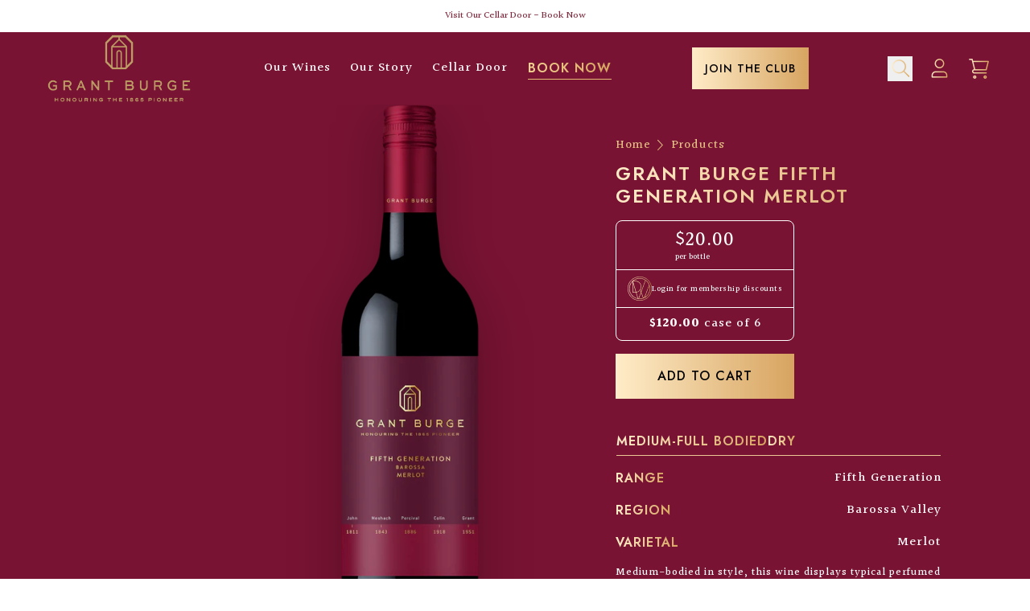

--- FILE ---
content_type: text/html; charset=utf-8
request_url: https://grantburgewines.com.au/products/grant-burge-fifth-generation-merlot-1
body_size: 30553
content:
<!doctype html>
<html class="no-js" lang="en">
  <head>
    <!--
Elevar Data Layer V2

This file is automatically updated and should not be edited directly.

https://knowledge.getelevar.com/how-to-customize-data-layer-version-2

Updated: 2022-08-29 04:00:01+00:00
Version: 2.38.0
-->
<!-- Google Tag Manager -->
<script>
  window.dataLayer = window.dataLayer || [];
</script>
<script>
(function(w,d,s,l,i){w[l]=w[l]||[];w[l].push({"gtm.start":
  new Date().getTime(),event:"gtm.js"});var f=d.getElementsByTagName(s)[0],
  j=d.createElement(s),dl=l!="dataLayer"?"&l="+l:"";j.async=true;j.src=
  "https://www.googletagmanager.com/gtm.js?id="+i+dl;f.parentNode.insertBefore(j,f);
})(window,document,"script","dataLayer","GTM-5HCR8NZ");
</script>
<!-- End Google Tag Manager -->
<script id="elevar-gtm-suite-config" type="application/json">{"gtm_id": "GTM-5HCR8NZ", "event_config": {"cart_reconcile": true, "cart_view": true, "checkout_complete": true, "checkout_step": true, "collection_view": true, "product_add_to_cart": false, "product_add_to_cart_ajax": true, "product_remove_from_cart": true, "product_select": true, "product_view": true, "search_results_view": true, "user": true, "save_order_notes": true}, "gtm_suite_script": "https://shopify-gtm-suite.getelevar.com/shops/91a275245b022f553e9caa08e73b3c8f947bb641/2.38.0/gtm-suite.js", "consent_enabled": false}</script>

<!-- Google tag (gtag.js) -->
<script async src="https://www.googletagmanager.com/gtag/js?id=AW-601969300"></script>
<script>
window.dataLayer = window.dataLayer || [];
function gtag(){dataLayer.push(arguments);}
gtag('set', 'linker', {
'domains': ['grantburgewines.com.au', 'rezdy.com']
});
gtag('js', new Date());
gtag('config', 'AW-601969300');
</script>
<meta charset="utf-8">
    <meta http-equiv="X-UA-Compatible" content="IE=edge">
    <meta name="viewport" content="width=device-width,initial-scale=1">
    <link rel="canonical" href="https://grantburgewines.com.au/products/grant-burge-fifth-generation-merlot-1">
    <link
      rel="preconnect"
      href="https://cdn.shopify.com"
      crossorigin><script src="//grantburgewines.com.au/cdn/shop/t/26/assets/lazysizes.js?v=56805471290311245611750125059" async=""></script>

    


    <link rel="apple-touch-icon" sizes="57x57" href="//grantburgewines.com.au/cdn/shop/files/favicon_57x57.png?v=1688519633">
<link rel="apple-touch-icon" sizes="60x60" href="//grantburgewines.com.au/cdn/shop/files/favicon_60x60.png?v=1688519633">
<link rel="apple-touch-icon" sizes="72x72" href="//grantburgewines.com.au/cdn/shop/files/favicon_72x72.png?v=1688519633">
<link rel="apple-touch-icon" sizes="76x76" href="//grantburgewines.com.au/cdn/shop/files/favicon_76x76.png?v=1688519633">
<link rel="apple-touch-icon" sizes="114x114" href="//grantburgewines.com.au/cdn/shop/files/favicon_114x114.png?v=1688519633">
<link rel="apple-touch-icon" sizes="120x120" href="//grantburgewines.com.au/cdn/shop/files/favicon_120x120.png?v=1688519633">
<link rel="apple-touch-icon" sizes="144x144" href="//grantburgewines.com.au/cdn/shop/files/favicon_144x144.png?v=1688519633">
<link rel="apple-touch-icon" sizes="152x152" href="//grantburgewines.com.au/cdn/shop/files/favicon_152x152.png?v=1688519633">
<link rel="apple-touch-icon" sizes="180x180" href="//grantburgewines.com.au/cdn/shop/files/favicon_180x180.png?v=1688519633">
<link rel="icon" type="image/png" sizes="192x192" href="//grantburgewines.com.au/cdn/shop/files/favicon_192x192.png?v=1688519633">
<link rel="icon" type="image/png" sizes="32x32" href="//grantburgewines.com.au/cdn/shop/files/favicon_32x32.png?v=1688519633">
<link rel="icon" type="image/png" sizes="96x96" href="//grantburgewines.com.au/cdn/shop/files/favicon_96x96.png?v=1688519633">
<link rel="icon" type="image/png" sizes="16x16" href="//grantburgewines.com.au/cdn/shop/files/favicon_16x16.png?v=1688519633">
<meta name="msapplication-TileImage" content="//grantburgewines.com.au/cdn/shop/files/favicon_144x144.png?v=1688519633">

    <title>
  
    Grant Burge Fifth Generation Merlot
  
 &ndash; Grant Burge Wines</title><meta name="description" content="Savour Grant Burge&#39;s Fifth Generation Merlot. This premium medium-bodied wine is aromatic and delicately layered with cherries &amp; sweet spices. Get one now."><meta name="theme-color" content="#000000">
  <meta name="msapplication-TileColor" content="#000000">

    


<meta property="og:site_name" content="Grant Burge Wines">
<meta property="og:url" content="https://grantburgewines.com.au/products/grant-burge-fifth-generation-merlot-1">
<meta property="og:title" content="Grant Burge Fifth Generation Merlot">
<meta property="og:type" content="product">
<meta property="og:description" content="Savour Grant Burge&#39;s Fifth Generation Merlot. This premium medium-bodied wine is aromatic and delicately layered with cherries &amp; sweet spices. Get one now."><meta property="og:image" content="http://grantburgewines.com.au/cdn/shop/files/5thgenmerlot_1.png?v=1766891691">
  <meta property="og:image:secure_url" content="https://grantburgewines.com.au/cdn/shop/files/5thgenmerlot_1.png?v=1766891691">
  <meta property="og:image:width" content="300">
  <meta property="og:image:height" content="800"><meta property="og:price:amount" content="20.00">
  <meta property="og:price:currency" content="AUD"><meta name="twitter:card" content="summary_large_image">
<meta name="twitter:title" content="Grant Burge Fifth Generation Merlot">
<meta name="twitter:description" content="Savour Grant Burge&#39;s Fifth Generation Merlot. This premium medium-bodied wine is aromatic and delicately layered with cherries &amp; sweet spices. Get one now.">

    <script>
      window.cartCurrency = "AUD";
    </script>

    <script src="//grantburgewines.com.au/cdn/shop/t/26/assets/theme.vendors.js?v=126494294790379110371750126289" defer></script>
    <script src="//grantburgewines.com.au/cdn/shop/t/26/assets/theme.js?v=178527575692012730321750126285" defer></script>

    <script>window.performance && window.performance.mark && window.performance.mark('shopify.content_for_header.start');</script><meta id="shopify-digital-wallet" name="shopify-digital-wallet" content="/70675824922/digital_wallets/dialog">
<meta name="shopify-checkout-api-token" content="645434d2f885b7ab48b81103d8f636ae">
<meta id="in-context-paypal-metadata" data-shop-id="70675824922" data-venmo-supported="false" data-environment="production" data-locale="en_US" data-paypal-v4="true" data-currency="AUD">
<link rel="alternate" type="application/json+oembed" href="https://grantburgewines.com.au/products/grant-burge-fifth-generation-merlot-1.oembed">
<script async="async" src="/checkouts/internal/preloads.js?locale=en-AU"></script>
<script id="shopify-features" type="application/json">{"accessToken":"645434d2f885b7ab48b81103d8f636ae","betas":["rich-media-storefront-analytics"],"domain":"grantburgewines.com.au","predictiveSearch":true,"shopId":70675824922,"locale":"en"}</script>
<script>var Shopify = Shopify || {};
Shopify.shop = "grant-burge.myshopify.com";
Shopify.locale = "en";
Shopify.currency = {"active":"AUD","rate":"1.0"};
Shopify.country = "AU";
Shopify.theme = {"name":"Branded Store Astro V4.12.2 - GB [17062025]","id":179674284314,"schema_name":"Astro","schema_version":"4.12.2 release_2025-12","theme_store_id":null,"role":"main"};
Shopify.theme.handle = "null";
Shopify.theme.style = {"id":null,"handle":null};
Shopify.cdnHost = "grantburgewines.com.au/cdn";
Shopify.routes = Shopify.routes || {};
Shopify.routes.root = "/";</script>
<script type="module">!function(o){(o.Shopify=o.Shopify||{}).modules=!0}(window);</script>
<script>!function(o){function n(){var o=[];function n(){o.push(Array.prototype.slice.apply(arguments))}return n.q=o,n}var t=o.Shopify=o.Shopify||{};t.loadFeatures=n(),t.autoloadFeatures=n()}(window);</script>
<script id="shop-js-analytics" type="application/json">{"pageType":"product"}</script>
<script defer="defer" async type="module" src="//grantburgewines.com.au/cdn/shopifycloud/shop-js/modules/v2/client.init-shop-cart-sync_C5BV16lS.en.esm.js"></script>
<script defer="defer" async type="module" src="//grantburgewines.com.au/cdn/shopifycloud/shop-js/modules/v2/chunk.common_CygWptCX.esm.js"></script>
<script type="module">
  await import("//grantburgewines.com.au/cdn/shopifycloud/shop-js/modules/v2/client.init-shop-cart-sync_C5BV16lS.en.esm.js");
await import("//grantburgewines.com.au/cdn/shopifycloud/shop-js/modules/v2/chunk.common_CygWptCX.esm.js");

  window.Shopify.SignInWithShop?.initShopCartSync?.({"fedCMEnabled":true,"windoidEnabled":true});

</script>
<script id="__st">var __st={"a":70675824922,"offset":-18000,"reqid":"fde91517-5418-450a-bb73-39fbc215a549-1768708353","pageurl":"grantburgewines.com.au\/products\/grant-burge-fifth-generation-merlot-1","u":"429a1488200e","p":"product","rtyp":"product","rid":9005049643290};</script>
<script>window.ShopifyPaypalV4VisibilityTracking = true;</script>
<script id="captcha-bootstrap">!function(){'use strict';const t='contact',e='account',n='new_comment',o=[[t,t],['blogs',n],['comments',n],[t,'customer']],c=[[e,'customer_login'],[e,'guest_login'],[e,'recover_customer_password'],[e,'create_customer']],r=t=>t.map((([t,e])=>`form[action*='/${t}']:not([data-nocaptcha='true']) input[name='form_type'][value='${e}']`)).join(','),a=t=>()=>t?[...document.querySelectorAll(t)].map((t=>t.form)):[];function s(){const t=[...o],e=r(t);return a(e)}const i='password',u='form_key',d=['recaptcha-v3-token','g-recaptcha-response','h-captcha-response',i],f=()=>{try{return window.sessionStorage}catch{return}},m='__shopify_v',_=t=>t.elements[u];function p(t,e,n=!1){try{const o=window.sessionStorage,c=JSON.parse(o.getItem(e)),{data:r}=function(t){const{data:e,action:n}=t;return t[m]||n?{data:e,action:n}:{data:t,action:n}}(c);for(const[e,n]of Object.entries(r))t.elements[e]&&(t.elements[e].value=n);n&&o.removeItem(e)}catch(o){console.error('form repopulation failed',{error:o})}}const l='form_type',E='cptcha';function T(t){t.dataset[E]=!0}const w=window,h=w.document,L='Shopify',v='ce_forms',y='captcha';let A=!1;((t,e)=>{const n=(g='f06e6c50-85a8-45c8-87d0-21a2b65856fe',I='https://cdn.shopify.com/shopifycloud/storefront-forms-hcaptcha/ce_storefront_forms_captcha_hcaptcha.v1.5.2.iife.js',D={infoText:'Protected by hCaptcha',privacyText:'Privacy',termsText:'Terms'},(t,e,n)=>{const o=w[L][v],c=o.bindForm;if(c)return c(t,g,e,D).then(n);var r;o.q.push([[t,g,e,D],n]),r=I,A||(h.body.append(Object.assign(h.createElement('script'),{id:'captcha-provider',async:!0,src:r})),A=!0)});var g,I,D;w[L]=w[L]||{},w[L][v]=w[L][v]||{},w[L][v].q=[],w[L][y]=w[L][y]||{},w[L][y].protect=function(t,e){n(t,void 0,e),T(t)},Object.freeze(w[L][y]),function(t,e,n,w,h,L){const[v,y,A,g]=function(t,e,n){const i=e?o:[],u=t?c:[],d=[...i,...u],f=r(d),m=r(i),_=r(d.filter((([t,e])=>n.includes(e))));return[a(f),a(m),a(_),s()]}(w,h,L),I=t=>{const e=t.target;return e instanceof HTMLFormElement?e:e&&e.form},D=t=>v().includes(t);t.addEventListener('submit',(t=>{const e=I(t);if(!e)return;const n=D(e)&&!e.dataset.hcaptchaBound&&!e.dataset.recaptchaBound,o=_(e),c=g().includes(e)&&(!o||!o.value);(n||c)&&t.preventDefault(),c&&!n&&(function(t){try{if(!f())return;!function(t){const e=f();if(!e)return;const n=_(t);if(!n)return;const o=n.value;o&&e.removeItem(o)}(t);const e=Array.from(Array(32),(()=>Math.random().toString(36)[2])).join('');!function(t,e){_(t)||t.append(Object.assign(document.createElement('input'),{type:'hidden',name:u})),t.elements[u].value=e}(t,e),function(t,e){const n=f();if(!n)return;const o=[...t.querySelectorAll(`input[type='${i}']`)].map((({name:t})=>t)),c=[...d,...o],r={};for(const[a,s]of new FormData(t).entries())c.includes(a)||(r[a]=s);n.setItem(e,JSON.stringify({[m]:1,action:t.action,data:r}))}(t,e)}catch(e){console.error('failed to persist form',e)}}(e),e.submit())}));const S=(t,e)=>{t&&!t.dataset[E]&&(n(t,e.some((e=>e===t))),T(t))};for(const o of['focusin','change'])t.addEventListener(o,(t=>{const e=I(t);D(e)&&S(e,y())}));const B=e.get('form_key'),M=e.get(l),P=B&&M;t.addEventListener('DOMContentLoaded',(()=>{const t=y();if(P)for(const e of t)e.elements[l].value===M&&p(e,B);[...new Set([...A(),...v().filter((t=>'true'===t.dataset.shopifyCaptcha))])].forEach((e=>S(e,t)))}))}(h,new URLSearchParams(w.location.search),n,t,e,['guest_login'])})(!0,!0)}();</script>
<script integrity="sha256-4kQ18oKyAcykRKYeNunJcIwy7WH5gtpwJnB7kiuLZ1E=" data-source-attribution="shopify.loadfeatures" defer="defer" src="//grantburgewines.com.au/cdn/shopifycloud/storefront/assets/storefront/load_feature-a0a9edcb.js" crossorigin="anonymous"></script>
<script data-source-attribution="shopify.dynamic_checkout.dynamic.init">var Shopify=Shopify||{};Shopify.PaymentButton=Shopify.PaymentButton||{isStorefrontPortableWallets:!0,init:function(){window.Shopify.PaymentButton.init=function(){};var t=document.createElement("script");t.src="https://grantburgewines.com.au/cdn/shopifycloud/portable-wallets/latest/portable-wallets.en.js",t.type="module",document.head.appendChild(t)}};
</script>
<script data-source-attribution="shopify.dynamic_checkout.buyer_consent">
  function portableWalletsHideBuyerConsent(e){var t=document.getElementById("shopify-buyer-consent"),n=document.getElementById("shopify-subscription-policy-button");t&&n&&(t.classList.add("hidden"),t.setAttribute("aria-hidden","true"),n.removeEventListener("click",e))}function portableWalletsShowBuyerConsent(e){var t=document.getElementById("shopify-buyer-consent"),n=document.getElementById("shopify-subscription-policy-button");t&&n&&(t.classList.remove("hidden"),t.removeAttribute("aria-hidden"),n.addEventListener("click",e))}window.Shopify?.PaymentButton&&(window.Shopify.PaymentButton.hideBuyerConsent=portableWalletsHideBuyerConsent,window.Shopify.PaymentButton.showBuyerConsent=portableWalletsShowBuyerConsent);
</script>
<script data-source-attribution="shopify.dynamic_checkout.cart.bootstrap">document.addEventListener("DOMContentLoaded",(function(){function t(){return document.querySelector("shopify-accelerated-checkout-cart, shopify-accelerated-checkout")}if(t())Shopify.PaymentButton.init();else{new MutationObserver((function(e,n){t()&&(Shopify.PaymentButton.init(),n.disconnect())})).observe(document.body,{childList:!0,subtree:!0})}}));
</script>
<link id="shopify-accelerated-checkout-styles" rel="stylesheet" media="screen" href="https://grantburgewines.com.au/cdn/shopifycloud/portable-wallets/latest/accelerated-checkout-backwards-compat.css" crossorigin="anonymous">
<style id="shopify-accelerated-checkout-cart">
        #shopify-buyer-consent {
  margin-top: 1em;
  display: inline-block;
  width: 100%;
}

#shopify-buyer-consent.hidden {
  display: none;
}

#shopify-subscription-policy-button {
  background: none;
  border: none;
  padding: 0;
  text-decoration: underline;
  font-size: inherit;
  cursor: pointer;
}

#shopify-subscription-policy-button::before {
  box-shadow: none;
}

      </style>

<script>window.performance && window.performance.mark && window.performance.mark('shopify.content_for_header.end');</script>

    <link href="//grantburgewines.com.au/cdn/shop/t/26/assets/theme.css?v=146907292569572704271750126287" rel="stylesheet" type="text/css" media="all" />

    <style data-shopify>
  .menu-list-item:hover>.menu-link {
    text-decoration-color: #7e2d2d;
  }

  .megamenu {
    background-color: #ffffff;
  }

  @media (max-width: 1023px) {
    .navigation-menu {
      background-color: #ffffff;
    }
  }

  @media (max-width: 1023px) {
    .navigation-menu .menu-link {
      color: #000000;
    }
  }

  .megamenu .menu-link--level1 {
    color: #7e2d40;
    font-size: 16px;
    text-transform: capitalize;
  }

  .megamenu .menu-link--level2 {
    color: #000000;
    font-size: 14px;
  }

  .megamenu .menu-link--level3 {
    color: #000000;
    font-size: 12px;
  }

  .logo-image-header img {
    width: 200px;
    height: auto;
  }

  .logo-image-footer img {
    width: 200px;
    height: auto;
  }

  @media (max-width: 1023px) {
    .menu-list-item .cta-button {
      color: #d7a460;
    }
  }
</style>

    <style data-shopify>
    .otp input {
        color: #ffffff !important;
        border-color: #ffffff !important;
    }

    .age-qualifier__title {
        color: #d7a460;
    }

    .age-qualifier__tagline {
        color: #ffffff;
    }

    .age-qualifier__description {
        color: #ffffff;
    }
</style>

    <style data-shopify>
  @import url('https://fonts.googleapis.com/css2?family=Halant:wght@500;700&family=Jost:wght@500;600&display=swap');

@font-face {font-family: "Gotham-Book";
  src: url("https://cdn.shopify.com/s/files/1/0706/7582/4922/files/Gotham-Book.woff") format("woff") 
}

  :root {
    --heading-font: 'Jost', sans-serif;
    --body-font: 'Halant', sans-serif;
  }

  h1, h2, h3, h4, h5, h6,
  .h1, .h2, .h3, .h4, .h5, .h6 {
    word-break: break-word;
  }

  h1,
  .h1 {
    font-family: var(--heading-font);
    font-style: normal;
    font-weight: 600;
    font-size: 44px;
    line-height: 64px;
    letter-spacing: 2px;
    text-transform: uppercase;
  }

  @media (max-width: 640px) {
    h1,
    .h1 {
      font-size: 40px;
      line-height: 58px;
    }
  }

  h2,
  .h2 {
    font-family: var(--heading-font);
    font-style: normal;
    font-weight: 600;
    font-size: 40px;
    line-height: 58px;
    letter-spacing: 2px;
    text-transform: uppercase;
  }

  @media (max-width: 640px) {
    h2,
    .h2 {
      font-size: 32px;
      line-height: 46px;
    }
  }

  h3,
  .h3,
  .customer__title,
  .account__title {
    font-family: var(--heading-font);
    font-style: normal;
    font-weight: 600;
    font-size: 32px;
    line-height: 46px;
    letter-spacing: 2px;
    text-transform: uppercase;
  }

  @media (max-width: 640px) {
    h3,
    .h3,
    .customer__title,
    .account__title {
      font-size: 24px;
      line-height: 32px;
    }
  }

  h4,
  .h4 {
    font-family: var(--heading-font);
    font-style: normal;
    font-weight: 600;
    font-size: 24px;
    line-height: 32px;
    text-transform: uppercase;
  }

  h5,
  .h5 {
    font-family: var(--heading-font);
    font-style: normal;
    font-weight: 600;
    font-size: 20px;
    line-height: 26px;
  }

  .subheading {
    font-family: var(--heading-font), sans-serif;
    font-style: normal;
    font-weight: 600;
    font-size: 16px;
    line-height: 16px;
    letter-spacing: 1px;
    text-transform: uppercase;
  }

  .small-subheading {
    font-family: var(--heading-font), sans-serif;
    font-style: normal;
    font-weight: 500;
    font-size: 14px;
    line-height: 20px;
    letter-spacing: 1px;
    text-transform: uppercase;
  }

  .nav_link {
    font-family: var(--body-font);
    font-style: normal;
    font-weight: 500;
    font-size: 16px;
    line-height: 25px;
    letter-spacing: 1px;
  }

  body {
    font-family: var(--body-font);
  }

  .body-1 {
    font-family: var(--body-font);
    font-style: normal;
    font-weight: 500;
    font-size: 24px;
    line-height: 38px;
    text-transform: none;
  }

  .body-1b {
    font-family: var(--body-font);
    font-style: normal;
    font-weight: 700;
    font-size: 24px;
    line-height: 38px;
    text-transform: none;
  }

  .body-2 {
    font-family: var(--body-font);
    font-style: normal;
    font-weight: 500;
    font-size: 20px;
    line-height: 32px;
    text-transform: none;
  }

  .body-2b {
    font-family: var(--body-font);
    font-style: normal;
    font-weight: 700;
    font-size: 20px;
    line-height: 26px;
    letter-spacing: 1px;
    text-transform: none;
  }

  @media (max-width: 640px) {
    .body-2 {
      font-size: 16px;
      line-height: 20px;
    }
  }

  .body-3 {
    font-family: var(--body-font);
    font-style: normal;
    font-weight: 500;
    font-size: 16px;
    line-height: 20px;
    letter-spacing: 1px;
    text-transform: none;
  }

  .body-3b {
    font-family: var(--body-font);
    font-style: normal;
    font-weight: 700;
    font-size: 16px;
    line-height: 20px;
    letter-spacing: 1px;
    text-transform: none;
  }

  .body-4 {
    font-family: var(--body-font);
    font-style: normal;
    font-weight: 500;
    font-size: 14px;
    line-height: 22px;
    letter-spacing: 1px;
    text-transform: none;
  }

  .body-4b {
    font-family: var(--body-font);
    font-style: normal;
    font-weight: 700;
    font-size: 14px;
    line-height: 22px;
    letter-spacing: 1px;
    text-transform: none;
  }

  .body-5 {
    font-family: var(--body-font);
    font-style: normal;
    font-weight: 500;
    font-size: 10px;
    line-height: 16px;
    letter-spacing: 1px;
    text-transform: none;
  }

  .body-5b {
    font-family: var(--body-font);
    font-style: normal;
    font-weight: 700;
    font-size: 10px;
    line-height: 16px;
    letter-spacing: 1px;
    text-transform: none;
  }

  /* If no body-6 style, use as 'button text' style */
  .body-6 {
    font-family: var(--heading-font), sans-serif;
    font-style: normal;
    font-weight: 600;
    font-size: 16px;
    line-height: 16px;
    letter-spacing: 1px;
    text-transform: uppercase;
  }

  .body-6b {
    font-family: var(--heading-font), sans-serif;
    font-style: normal;
    font-weight: 600;
    font-size: 16px;
    line-height: 16px;
    letter-spacing: 1px;
    text-transform: uppercase;
  }

  .button, .button--secondary, .button--dark, .button--small {
    font-family: var(--heading-font), sans-serif;
    font-weight: 500;
  }
  
  .link {
    font-family: var(--heading-font), sans-serif;
    font-weight: 600;
  }
</style>

    <style data-shopify>
  :root {
    --img-aspect-ratio-padding: 100%;
    --primary-color: #781333;
    --secondary-color: #000000;
    --tertiary-color: #d7a460;
    --accent-color: #f0d7a0;
    --error-color: #7e2d2d;
    --background-color: #ffffff;
    --custom-1-color: #e6cbd2;
    --custom-2-color: #c6aa76;
    --custom-3-color: #6c4b1b;
    --custom-4-color: #f3d291;
    --custom-5-color: #757574;
    --header-height: 90px;
  }
</style>

    <style data-shopify>
  .button,
  .shopify-challenge__button {
    background-image: linear-gradient(270deg, rgba(215, 164, 96, 1), rgba(255, 236, 200, 1) 100%);
    color: #000000;
    font-size: 16px;
    border-color: rgba(0,0,0,0);
    border-width: 0px;
    padding: 16px 24px;
    letter-spacing: 1px;
    
    
      text-transform: uppercase;
    
    
    text-decoration: none;
    text-align: center;

  }

  .button:hover:not([disabled]),
  .shopify-challenge__button:hover {
    background-image: linear-gradient(270deg, rgba(255, 236, 200, 1), rgba(215, 164, 96, 1) 100%);
    color: #000000;
    border-color: rgba(0,0,0,0);
    
      box-shadow: 0 4px 4px rgba(0, 0, 0, 0.25);
    
  }

  .button--secondary {
    background-color: #ffffff;
    color: #7e2d40;
    font-size: 16px;
    border-color: #7e2d40;
    border-width: 2px;
    padding: 16px 24px;
    letter-spacing: 1px;
    
    
      text-transform: uppercase;
    
    
  }

  .button--secondary:hover:not([disabled]) {
    background-image: linear-gradient(180deg, rgba(126, 45, 64, 1), rgba(126, 45, 64, 1) 100%);
    color: #ffffff;
    border-color: #7e2d40;
    border-image: none;
    
  }

  .button--dark {
    background-color: #7e2d40;
    color: #ffffff;
    font-size: 16px;
    border-color: #ffffff;
    border-width: 2px;
    padding: 16px 24px;
    letter-spacing: 1px;
    
    
      text-transform: uppercase;
    
    
  }

  .button--dark:hover:not([disabled]) {
    background-image: linear-gradient(180deg, rgba(255, 255, 255, 1), rgba(255, 255, 255, 1) 98%);
    color: #7e2d40;
    border-color: #ffffff;
    border-image: none;
    
      box-shadow: 0 4px 4px rgba(0, 0, 0, 0.25);
    
  }

  .button--small {
    background-image: linear-gradient(270deg, rgba(215, 164, 96, 1), rgba(255, 236, 200, 1) 100%);
    color: #000000;
    font-size: 14px;
    border-color: rgba(0,0,0,0);
    border-width: 0px;
    padding: 8px 11px;
    letter-spacing: 1px;
    
    
      text-transform: uppercase;
    
    
    min-height: 36px;
    white-space: nowrap;
  }

  .button--small:hover:not([disabled]) {
    background-image: linear-gradient(270deg, rgba(215, 164, 96, 1), rgba(255, 236, 200, 1) 100%);
    color: #000000;
    border-color: rgba(0,0,0,0);
    
      box-shadow: 0 4px 4px rgba(0, 0, 0, 0.25);
    
  }

  button[disabled],
  .button[disabled] {
    opacity: .25;
  }

  .link {
    position: relative;
    -webkit-text-fill-color: transparent;
    background-image: linear-gradient(270deg, rgba(215, 164, 96, 1), rgba(243, 210, 145, 1) 100%);
    -webkit-background-clip: text;
    font-size: 16px;
    border: solid 1px transparent;
    border-bottom: none;
    letter-spacing: 1px;
    
      text-transform: uppercase;
    
    text-decoration: none;
    padding-bottom: 2px;
  }

  .link:after {
    content: "";
    position: absolute;
    bottom: 0;
    left: 0;
    right: 0;
    height: 1px;
    transition: padding-bottom 0.5s ease;
    background: -webkit-linear-gradient(270deg, rgba(215, 164, 96, 1), rgba(243, 210, 145, 1) 100%);
  }

  .link--dark {
    position: relative;
    -webkit-text-fill-color: transparent;
    background-image: linear-gradient(270deg, rgba(215, 164, 96, 1), rgba(255, 236, 200, 1) 100%);
    -webkit-background-clip: text;
    font-size: 16px;
    border: solid 1px transparent;
    border-bottom: none;
    letter-spacing: 1px;
    
      text-transform: uppercase;
    
    text-decoration: none;
    padding-bottom: 2px;
  }

  .link--dark:after {
    content: "";
    position: absolute;
    bottom: 0;
    left: 0;
    right: 0;
    height: 1px;
    transition: padding-bottom 0.5s ease;
    background: -webkit-linear-gradient(270deg, rgba(215, 164, 96, 1), rgba(255, 236, 200, 1) 100%);
  }

  .link:hover {
    padding-bottom: 6px;
  }

  .link--dark:hover {
    padding-bottom: 6px;
  }
</style>

    <style data-shopify>
  .minicart {
    background-color: #7e2d40;
    color: #ffffff;
  }

  .minicart .price--old {
      color: #ffffff;
  }

  .minicart__pipe {
      color: #ffffff !important;
  }

  .minicart .price--sale {
    -webkit-text-fill-color: transparent;
    background-image: linear-gradient(266deg, rgba(215, 164, 96, 1), rgba(255, 236, 200, 1) 100%);
    -webkit-background-clip: text;
  }

  .minicart .quantity__button {
    background-color: #f0d7a0;
  }

  input[type=number] {
    -moz-appearance:textfield;
  }
</style>

    <style data-shopify>
  .price--sale {
    color: #000000;
  }
</style>

    <style data-shopify>
    .field--checkbox {
        display: flex;
        align-items: center;
    }

    .field label, .cf-field label {
        font-size: 20px;
        color: #000000;
        margin-bottom: 0px;
        letter-spacing: 0px;
        display: block;
    }

    .field--error label, .field--error input::placeholder, .cf-field[data-cf-invalid=true]:not([data-cf-field-type=repeating_group]) label, .cf-field-errors div {
        color: var(--error-color) !important;
    }

    .cf-field-errors div {
        text-align: right;
        letter-spacing: 0px;
    }

    .field--error input, .cf-field[data-cf-invalid=true]:not([data-cf-field-type=repeating_group]) input {
        border-color: var(--error-color);
    }
    

    [type='text'],
    [type='email'],
    [type='url'],
    [type='password'],
    [type='number'],
    [type='date'],
    [type='datetime-local'],
    [type='month'],
    [type='search'],
    [type='tel'],
    [type='time'],
    [type='week'],
    [multiple],
    textarea,
    select {
        appearance: none;
        background-color: ;
        color: #000000;
        border-color: #000000;
        border-width: 2px;
        
        padding: 20px 15px;
        font-size: 16px;
        width: 100%;
        letter-spacing: 1px;    
    }

    [type='text']:focus,
    [type='email']:focus,
    [type='url']:focus,
    [type='password']:focus,
    [type='number']:focus,
    [type='date']:focus,
    [type='datetime-local']:focus,
    [type='month']:focus,
    [type='search']:focus,
    [type='tel']:focus,
    [type='time']:focus,
    [type='week']:focus,
    [multiple]:focus,
    textarea:focus,
    select:focus {
        outline: none;
        border-color: #7e2d40;
    }

    input::placeholder,
    textarea::placeholder {
        color: #000000 !important;
        opacity: 1;
    }

    /**
    * Use this to encode your SVG icon - https://yoksel.github.io/url-encoder/
    * Hint: You can download SVG versions of FontAwesome icons
    */
    select {
        background-image: url("data:image/svg+xml,%0A%3Csvg width='20' height='11' viewBox='0 0 20 11' fill='none' xmlns='http://www.w3.org/2000/svg'%3E%3Cpath fill-rule='evenodd' clip-rule='evenodd' d='M0.225964 0.219784C0.297411 0.150116 0.382286 0.0948411 0.475729 0.0571268C0.569172 0.0194125 0.669347 0 0.770516 0C0.871684 0 0.971859 0.0194125 1.0653 0.0571268C1.15875 0.0948411 1.24362 0.150116 1.31507 0.219784L10.0002 8.66892L18.6853 0.219784C18.7568 0.150228 18.8417 0.0950535 18.9352 0.05741C19.0286 0.0197666 19.1288 0.000391685 19.2299 0.000391685C19.331 0.000391685 19.4312 0.0197666 19.5246 0.05741C19.618 0.0950535 19.7029 0.150228 19.7744 0.219784C19.846 0.289341 19.9027 0.371915 19.9414 0.462795C19.9801 0.553674 20 0.651078 20 0.749445C20 0.847812 19.9801 0.945217 19.9414 1.0361C19.9027 1.12698 19.846 1.20955 19.7744 1.27911L10.5448 10.2564C10.4733 10.3261 10.3884 10.3813 10.295 10.4191C10.2015 10.4568 10.1014 10.4762 10.0002 10.4762C9.89903 10.4762 9.79886 10.4568 9.70542 10.4191C9.61197 10.3813 9.5271 10.3261 9.45565 10.2564L0.225964 1.27911C0.154337 1.20961 0.0975082 1.12706 0.0587336 1.03617C0.019959 0.945283 0 0.847847 0 0.749445C0 0.651043 0.019959 0.553608 0.0587336 0.46272C0.0975082 0.371832 0.154337 0.289277 0.225964 0.219784Z' fill='%23000000'/%3E%3C/svg%3E%0A");
        background-position: calc(100% - 20px) center;
        background-repeat: no-repeat;
        padding-right: 40px
    }

    ::-webkit-datetime-edit-fields-wrapper {
        padding: 0;
    }

    /**
    * Unfortunate hack until https://bugs.webkit.org/show_bug.cgi?id=198959 is fixed.
    * This sucks because users can't change line-height with a utility on date inputs now.
    * Reference: https://github.com/twbs/bootstrap/pull/31993
    */
        ::-webkit-date-and-time-value {
            min-height: 1.5em;
    }

    /**
    * In Safari on macOS date time inputs are 4px taller than normal inputs
    * This is because there is extra padding on the datetime-edit and datetime-edit-{part}-field pseudo elements
    * See https://github.com/tailwindlabs/tailwindcss-forms/issues/95
    */
        ::-webkit-datetime-edit,
        ::-webkit-datetime-edit-year-field,
        ::-webkit-datetime-edit-month-field,
        ::-webkit-datetime-edit-day-field,
        ::-webkit-datetime-edit-hour-field,
        ::-webkit-datetime-edit-minute-field,
        ::-webkit-datetime-edit-second-field,
        ::-webkit-datetime-edit-millisecond-field,
        ::-webkit-datetime-edit-meridiem-field {
        padding-top: 0;
        padding-bottom: 0;
    }

    [type='checkbox'],
    [type='radio'] {
        cursor: pointer;
    }

    [type='checkbox'] + label,
    [type='radio'] + label,
    [type='checkbox'] + span {
        margin: 0;
        cursor: pointer;
    }

    [type='checkbox'] {
        position: relative !important;
        visibility: hidden;
        height: 16px !important;
        width: 16px !important;
        min-width: 16px;
        margin-right: 10px !important;
    }

    [type='checkbox']:before {
        content: '';
        visibility: visible;
        position: absolute;
        background-color: ;
        width: 100%;
        height: 100%;
        border-width: thin;
        border-color: #000000;
        ;
    }

    [type='checkbox']:checked:before {
        background-color: #000000;
    }

    [type='checkbox']:checked:after {
        content: "\e90f";
        font-family: 'icomoon';
        color: #ffffff;
        font-size: 11px;
        visibility: visible;
        position: absolute;
        width: 100%;
        height: 100%;
        background-repeat: no-repeat;
        background-position: center;
        display: flex;
        justify-content: center;
        align-items: center;

    }

    [type='checkbox'] + label,
    [type='checkbox'] + span {
        display: flex;
        align-items: center;
        color: #000000;
        font-size: 18px;
    }

    [type='radio'] {
        display: flex;
        align-items: center;
        justify-content: center;
        position: relative;
        visibility: hidden;
        height: 16px;
        width: 16px;
        margin-right: 10px;
    }

    [type='radio']:before {
        content: '';
        visibility: visible;
        position: absolute;
        background-color: ;
        width: 100%;
        height: 100%;
        border-width: thin;
        border-color: #000000;
        border-radius: 100%;
    }

    [type='radio']:checked:before {
        background-color: ;
    }

    [type='radio']:checked:after {
        content: '';
        visibility: visible;
        position: absolute;
        width: 8px;
        height: 8px;
        background-color: #000000;
        border-radius: 100%;
        border-width: thin;
        border-color: #000000;
    }

    [type='radio'] + label {
        display: flex;
        align-items: center;
    }

    [type=file] {
        background: unset;
        border-color: inherit;
        border-width: 0;
        border-radius: 0;
        padding: 0;
        font-size: unset;
        line-height: inherit;
      
        &:focus {
          outline: 1px auto -webkit-focus-ring-color;
        }
    }

      
    [type="search"]::-webkit-search-decoration,
    [type="search"]::-webkit-search-cancel-button,
    [type="search"]::-webkit-search-results-button,
    [type="search"]::-webkit-search-results-decoration {
    display: none; 
    }

    [type=search]::-ms-clear,
    [type=search]::-ms-reveal {
    display: none;
    width: 0;
    height: 0; 
    }


    .quantity {
        border: none;
        position: relative;
        max-width: 200px;
        height: 34px;
        
        
    }

    .quantity__input {
        background-color: #ffffff;
        pointer-events: none;
        
        text-align: center;
        border: 0;
        font-size: 16px;
        height: 100%;
        padding-left: 34px;
        padding-right: 34px;
        color: #000000;
        letter-spacing: 1px;
        padding-bottom: 0;
        padding-top: 0;
    }

    .quantity__input::-webkit-inner-spin-button,
    .quantity__input::-webkit-outer-spin-button {
      -webkit-appearance: none;
      margin: 0;
    }

    .quantity__button {
        height: 34px;
        width: 34px;
        
        background-color: #7e2d40;
        color: #ffffff;
        top: 0;
        line-height: 0.75;
    }

    

    .quantity__button span {
        width: 13.5px;
    }

    .quantity__button:first-child {
        position: absolute;
        left: 0;
    }
    .quantity__button:last-child {
        position: absolute;
        right: 0;
    }

    @media (max-width: 768px) {
        .quantity {
            height: 34px !important;
            
        }
    
        .quantity__input {
            
            padding-left: 34px !important;
            padding-right: 34px !important;
            height: 34px !important;
   
        }
    
    
        .quantity__button {
            height: 34px !important;
            width: 34px !important;
            
        }
    }

</style>

    <style data-shopify>

    table {
        width: 100%;
        
    }

    th {
        text-align: left;
        color: #000000;
        background: ;
        font-size: 14px;
        font-weight: normal;
        letter-spacing: 1px;
        
            text-transform: uppercase;
        
    }

    td {
        text-align: left;
        color: #000000;
        background: ;
        font-size: 14px;
        font-weight: normal;
        letter-spacing: 1px;
        
    }
    
    @media (min-width: 768px) {

        th {
            padding-top: 18px;
            padding-right: 19px;
            padding-bottom: 4px;
            padding-left: 19px;
        }

        td {
            padding-top: 22px;
            padding-right: 19px;
            padding-bottom: 8px;
            padding-left: 19px;
            border-bottom-width: thin;
            border-color: #000000;
        }

    }

    @media (max-width: 767px) {

        td {
            font-size: 18px;
            padding-bottom: 16px;
        }

         
        .responsive-table thead {
                display: none;
            }
            
        .responsive-table tr {
            display: block;
            margin-bottom: 16px;
            padding: 14px 14px 28px 14px;
            background: ;
            //border-bottom: thin solid theme('colors.gray.300');
            border-radius: 8px;
        }
        
        .responsive-tableth,
        .responsive-table td {
            display: block;
            margin: 0;
            text-align: right;
        }
        
        .responsive-table td:before {
            font-size: 18px;
            content: attr(data-label);
            float: left;
            padding-right: 16px;
        }

        .responsive-table td:empty:after {
            content: '\00a0';
        }       
        
    }
    
</style>

    <style data-shopify>
    .article__title {
        color: #7e2d40;
    }

    .article__content, .article__content span {
        color: #000000 !important;
    }
</style>

    <style data-shopify>

    .breadcrumb__list {
        display: flex;
        align-items: center;
        color: #1d1d1b;
        font-size: 15px;
        letter-spacing: 1px;
        flex-wrap: wrap;
    }

    .breadcrumb__item:not(:last-child) {
        display: flex;
        align-items: center;
    }

    .breadcrumb__item:not(:last-child):after {
        content: "\e910";
        font-family: 'icomoon';
        padding: 0 8px;
    }

    .breadcrumb__item-link {
        color: inherit;
        text-decoration: none;
    }

</style>

    <style data-shopify>
    
        

            
            
            
            .product-item__promo-bar--flash-sale,
            .product-promo-bar--flash-sale {
                color: #FFFFFF;
                background-color: #7E2D40;
            }
            
            
            
            .product-item__promo-bar--spotlight-sale,
            .product-promo-bar--spotlight-sale {
                color: #E7FFDC;
                background-color: #E91321;
            }
    
</style>

    <script defer>
  document.documentElement.className = document.documentElement.className.replace('no-js', '');

  if (Shopify.designMode) {
    document.documentElement.classList.add('shopify-design-mode');
  }

  

  //Shopify file directory
  window.rawFileUrl = '//grantburgewines.com.au/cdn/shop/files/?763';

  //Shopify storefront access token
  window.UAT_HOSTNAME = 'gb-uat.myshopify.com'
  window.PROD_HOSTNAME = 'grant-burge.myshopify.com'

  // Details for Storefront API.
  window.storefrontAccessToken = {
    [window.UAT_HOSTNAME]: '',
    [window.PROD_HOSTNAME]: 'ed8a2f20e243842f391e68e80c6b2850'
  }

  window.storefrontApiUrl = {
    uat: `${window.UAT_HOSTNAME}/api/2025-07/graphql.json`,
    prod: `${window.PROD_HOSTNAME}/api/2025-07/graphql.json`
  }
  

</script>

    

  <link href="https://monorail-edge.shopifysvc.com" rel="dns-prefetch">
<script>(function(){if ("sendBeacon" in navigator && "performance" in window) {try {var session_token_from_headers = performance.getEntriesByType('navigation')[0].serverTiming.find(x => x.name == '_s').description;} catch {var session_token_from_headers = undefined;}var session_cookie_matches = document.cookie.match(/_shopify_s=([^;]*)/);var session_token_from_cookie = session_cookie_matches && session_cookie_matches.length === 2 ? session_cookie_matches[1] : "";var session_token = session_token_from_headers || session_token_from_cookie || "";function handle_abandonment_event(e) {var entries = performance.getEntries().filter(function(entry) {return /monorail-edge.shopifysvc.com/.test(entry.name);});if (!window.abandonment_tracked && entries.length === 0) {window.abandonment_tracked = true;var currentMs = Date.now();var navigation_start = performance.timing.navigationStart;var payload = {shop_id: 70675824922,url: window.location.href,navigation_start,duration: currentMs - navigation_start,session_token,page_type: "product"};window.navigator.sendBeacon("https://monorail-edge.shopifysvc.com/v1/produce", JSON.stringify({schema_id: "online_store_buyer_site_abandonment/1.1",payload: payload,metadata: {event_created_at_ms: currentMs,event_sent_at_ms: currentMs}}));}}window.addEventListener('pagehide', handle_abandonment_event);}}());</script>
<script id="web-pixels-manager-setup">(function e(e,d,r,n,o){if(void 0===o&&(o={}),!Boolean(null===(a=null===(i=window.Shopify)||void 0===i?void 0:i.analytics)||void 0===a?void 0:a.replayQueue)){var i,a;window.Shopify=window.Shopify||{};var t=window.Shopify;t.analytics=t.analytics||{};var s=t.analytics;s.replayQueue=[],s.publish=function(e,d,r){return s.replayQueue.push([e,d,r]),!0};try{self.performance.mark("wpm:start")}catch(e){}var l=function(){var e={modern:/Edge?\/(1{2}[4-9]|1[2-9]\d|[2-9]\d{2}|\d{4,})\.\d+(\.\d+|)|Firefox\/(1{2}[4-9]|1[2-9]\d|[2-9]\d{2}|\d{4,})\.\d+(\.\d+|)|Chrom(ium|e)\/(9{2}|\d{3,})\.\d+(\.\d+|)|(Maci|X1{2}).+ Version\/(15\.\d+|(1[6-9]|[2-9]\d|\d{3,})\.\d+)([,.]\d+|)( \(\w+\)|)( Mobile\/\w+|) Safari\/|Chrome.+OPR\/(9{2}|\d{3,})\.\d+\.\d+|(CPU[ +]OS|iPhone[ +]OS|CPU[ +]iPhone|CPU IPhone OS|CPU iPad OS)[ +]+(15[._]\d+|(1[6-9]|[2-9]\d|\d{3,})[._]\d+)([._]\d+|)|Android:?[ /-](13[3-9]|1[4-9]\d|[2-9]\d{2}|\d{4,})(\.\d+|)(\.\d+|)|Android.+Firefox\/(13[5-9]|1[4-9]\d|[2-9]\d{2}|\d{4,})\.\d+(\.\d+|)|Android.+Chrom(ium|e)\/(13[3-9]|1[4-9]\d|[2-9]\d{2}|\d{4,})\.\d+(\.\d+|)|SamsungBrowser\/([2-9]\d|\d{3,})\.\d+/,legacy:/Edge?\/(1[6-9]|[2-9]\d|\d{3,})\.\d+(\.\d+|)|Firefox\/(5[4-9]|[6-9]\d|\d{3,})\.\d+(\.\d+|)|Chrom(ium|e)\/(5[1-9]|[6-9]\d|\d{3,})\.\d+(\.\d+|)([\d.]+$|.*Safari\/(?![\d.]+ Edge\/[\d.]+$))|(Maci|X1{2}).+ Version\/(10\.\d+|(1[1-9]|[2-9]\d|\d{3,})\.\d+)([,.]\d+|)( \(\w+\)|)( Mobile\/\w+|) Safari\/|Chrome.+OPR\/(3[89]|[4-9]\d|\d{3,})\.\d+\.\d+|(CPU[ +]OS|iPhone[ +]OS|CPU[ +]iPhone|CPU IPhone OS|CPU iPad OS)[ +]+(10[._]\d+|(1[1-9]|[2-9]\d|\d{3,})[._]\d+)([._]\d+|)|Android:?[ /-](13[3-9]|1[4-9]\d|[2-9]\d{2}|\d{4,})(\.\d+|)(\.\d+|)|Mobile Safari.+OPR\/([89]\d|\d{3,})\.\d+\.\d+|Android.+Firefox\/(13[5-9]|1[4-9]\d|[2-9]\d{2}|\d{4,})\.\d+(\.\d+|)|Android.+Chrom(ium|e)\/(13[3-9]|1[4-9]\d|[2-9]\d{2}|\d{4,})\.\d+(\.\d+|)|Android.+(UC? ?Browser|UCWEB|U3)[ /]?(15\.([5-9]|\d{2,})|(1[6-9]|[2-9]\d|\d{3,})\.\d+)\.\d+|SamsungBrowser\/(5\.\d+|([6-9]|\d{2,})\.\d+)|Android.+MQ{2}Browser\/(14(\.(9|\d{2,})|)|(1[5-9]|[2-9]\d|\d{3,})(\.\d+|))(\.\d+|)|K[Aa][Ii]OS\/(3\.\d+|([4-9]|\d{2,})\.\d+)(\.\d+|)/},d=e.modern,r=e.legacy,n=navigator.userAgent;return n.match(d)?"modern":n.match(r)?"legacy":"unknown"}(),u="modern"===l?"modern":"legacy",c=(null!=n?n:{modern:"",legacy:""})[u],f=function(e){return[e.baseUrl,"/wpm","/b",e.hashVersion,"modern"===e.buildTarget?"m":"l",".js"].join("")}({baseUrl:d,hashVersion:r,buildTarget:u}),m=function(e){var d=e.version,r=e.bundleTarget,n=e.surface,o=e.pageUrl,i=e.monorailEndpoint;return{emit:function(e){var a=e.status,t=e.errorMsg,s=(new Date).getTime(),l=JSON.stringify({metadata:{event_sent_at_ms:s},events:[{schema_id:"web_pixels_manager_load/3.1",payload:{version:d,bundle_target:r,page_url:o,status:a,surface:n,error_msg:t},metadata:{event_created_at_ms:s}}]});if(!i)return console&&console.warn&&console.warn("[Web Pixels Manager] No Monorail endpoint provided, skipping logging."),!1;try{return self.navigator.sendBeacon.bind(self.navigator)(i,l)}catch(e){}var u=new XMLHttpRequest;try{return u.open("POST",i,!0),u.setRequestHeader("Content-Type","text/plain"),u.send(l),!0}catch(e){return console&&console.warn&&console.warn("[Web Pixels Manager] Got an unhandled error while logging to Monorail."),!1}}}}({version:r,bundleTarget:l,surface:e.surface,pageUrl:self.location.href,monorailEndpoint:e.monorailEndpoint});try{o.browserTarget=l,function(e){var d=e.src,r=e.async,n=void 0===r||r,o=e.onload,i=e.onerror,a=e.sri,t=e.scriptDataAttributes,s=void 0===t?{}:t,l=document.createElement("script"),u=document.querySelector("head"),c=document.querySelector("body");if(l.async=n,l.src=d,a&&(l.integrity=a,l.crossOrigin="anonymous"),s)for(var f in s)if(Object.prototype.hasOwnProperty.call(s,f))try{l.dataset[f]=s[f]}catch(e){}if(o&&l.addEventListener("load",o),i&&l.addEventListener("error",i),u)u.appendChild(l);else{if(!c)throw new Error("Did not find a head or body element to append the script");c.appendChild(l)}}({src:f,async:!0,onload:function(){if(!function(){var e,d;return Boolean(null===(d=null===(e=window.Shopify)||void 0===e?void 0:e.analytics)||void 0===d?void 0:d.initialized)}()){var d=window.webPixelsManager.init(e)||void 0;if(d){var r=window.Shopify.analytics;r.replayQueue.forEach((function(e){var r=e[0],n=e[1],o=e[2];d.publishCustomEvent(r,n,o)})),r.replayQueue=[],r.publish=d.publishCustomEvent,r.visitor=d.visitor,r.initialized=!0}}},onerror:function(){return m.emit({status:"failed",errorMsg:"".concat(f," has failed to load")})},sri:function(e){var d=/^sha384-[A-Za-z0-9+/=]+$/;return"string"==typeof e&&d.test(e)}(c)?c:"",scriptDataAttributes:o}),m.emit({status:"loading"})}catch(e){m.emit({status:"failed",errorMsg:(null==e?void 0:e.message)||"Unknown error"})}}})({shopId: 70675824922,storefrontBaseUrl: "https://grantburgewines.com.au",extensionsBaseUrl: "https://extensions.shopifycdn.com/cdn/shopifycloud/web-pixels-manager",monorailEndpoint: "https://monorail-edge.shopifysvc.com/unstable/produce_batch",surface: "storefront-renderer",enabledBetaFlags: ["2dca8a86"],webPixelsConfigList: [{"id":"951157018","configuration":"{\"pixel_id\":\"558326758470780\",\"pixel_type\":\"facebook_pixel\"}","eventPayloadVersion":"v1","runtimeContext":"OPEN","scriptVersion":"ca16bc87fe92b6042fbaa3acc2fbdaa6","type":"APP","apiClientId":2329312,"privacyPurposes":["ANALYTICS","MARKETING","SALE_OF_DATA"],"dataSharingAdjustments":{"protectedCustomerApprovalScopes":["read_customer_address","read_customer_email","read_customer_name","read_customer_personal_data","read_customer_phone"]}},{"id":"776667418","configuration":"{\"config\":\"{\\\"pixel_id\\\":\\\"G-T6K6XEGGL1\\\",\\\"gtag_events\\\":[{\\\"type\\\":\\\"purchase\\\",\\\"action_label\\\":\\\"G-T6K6XEGGL1\\\"},{\\\"type\\\":\\\"page_view\\\",\\\"action_label\\\":\\\"G-T6K6XEGGL1\\\"},{\\\"type\\\":\\\"view_item\\\",\\\"action_label\\\":\\\"G-T6K6XEGGL1\\\"},{\\\"type\\\":\\\"search\\\",\\\"action_label\\\":\\\"G-T6K6XEGGL1\\\"},{\\\"type\\\":\\\"add_to_cart\\\",\\\"action_label\\\":\\\"G-T6K6XEGGL1\\\"},{\\\"type\\\":\\\"begin_checkout\\\",\\\"action_label\\\":\\\"G-T6K6XEGGL1\\\"},{\\\"type\\\":\\\"add_payment_info\\\",\\\"action_label\\\":\\\"G-T6K6XEGGL1\\\"}],\\\"enable_monitoring_mode\\\":false}\"}","eventPayloadVersion":"v1","runtimeContext":"OPEN","scriptVersion":"b2a88bafab3e21179ed38636efcd8a93","type":"APP","apiClientId":1780363,"privacyPurposes":[],"dataSharingAdjustments":{"protectedCustomerApprovalScopes":["read_customer_address","read_customer_email","read_customer_name","read_customer_personal_data","read_customer_phone"]}},{"id":"shopify-app-pixel","configuration":"{}","eventPayloadVersion":"v1","runtimeContext":"STRICT","scriptVersion":"0450","apiClientId":"shopify-pixel","type":"APP","privacyPurposes":["ANALYTICS","MARKETING"]},{"id":"shopify-custom-pixel","eventPayloadVersion":"v1","runtimeContext":"LAX","scriptVersion":"0450","apiClientId":"shopify-pixel","type":"CUSTOM","privacyPurposes":["ANALYTICS","MARKETING"]}],isMerchantRequest: false,initData: {"shop":{"name":"Grant Burge Wines","paymentSettings":{"currencyCode":"AUD"},"myshopifyDomain":"grant-burge.myshopify.com","countryCode":"AU","storefrontUrl":"https:\/\/grantburgewines.com.au"},"customer":null,"cart":null,"checkout":null,"productVariants":[{"price":{"amount":20.0,"currencyCode":"AUD"},"product":{"title":"Grant Burge Fifth Generation Merlot","vendor":"Grant Burge","id":"9005049643290","untranslatedTitle":"Grant Burge Fifth Generation Merlot","url":"\/products\/grant-burge-fifth-generation-merlot-1","type":""},"id":"47980118442266","image":{"src":"\/\/grantburgewines.com.au\/cdn\/shop\/files\/5thgenmerlot_1.png?v=1766891691"},"sku":"590698","title":"Default Title","untranslatedTitle":"Default Title"}],"purchasingCompany":null},},"https://grantburgewines.com.au/cdn","fcfee988w5aeb613cpc8e4bc33m6693e112",{"modern":"","legacy":""},{"shopId":"70675824922","storefrontBaseUrl":"https:\/\/grantburgewines.com.au","extensionBaseUrl":"https:\/\/extensions.shopifycdn.com\/cdn\/shopifycloud\/web-pixels-manager","surface":"storefront-renderer","enabledBetaFlags":"[\"2dca8a86\"]","isMerchantRequest":"false","hashVersion":"fcfee988w5aeb613cpc8e4bc33m6693e112","publish":"custom","events":"[[\"page_viewed\",{}],[\"product_viewed\",{\"productVariant\":{\"price\":{\"amount\":20.0,\"currencyCode\":\"AUD\"},\"product\":{\"title\":\"Grant Burge Fifth Generation Merlot\",\"vendor\":\"Grant Burge\",\"id\":\"9005049643290\",\"untranslatedTitle\":\"Grant Burge Fifth Generation Merlot\",\"url\":\"\/products\/grant-burge-fifth-generation-merlot-1\",\"type\":\"\"},\"id\":\"47980118442266\",\"image\":{\"src\":\"\/\/grantburgewines.com.au\/cdn\/shop\/files\/5thgenmerlot_1.png?v=1766891691\"},\"sku\":\"590698\",\"title\":\"Default Title\",\"untranslatedTitle\":\"Default Title\"}}]]"});</script><script>
  window.ShopifyAnalytics = window.ShopifyAnalytics || {};
  window.ShopifyAnalytics.meta = window.ShopifyAnalytics.meta || {};
  window.ShopifyAnalytics.meta.currency = 'AUD';
  var meta = {"product":{"id":9005049643290,"gid":"gid:\/\/shopify\/Product\/9005049643290","vendor":"Grant Burge","type":"","handle":"grant-burge-fifth-generation-merlot-1","variants":[{"id":47980118442266,"price":2000,"name":"Grant Burge Fifth Generation Merlot","public_title":null,"sku":"590698"}],"remote":false},"page":{"pageType":"product","resourceType":"product","resourceId":9005049643290,"requestId":"fde91517-5418-450a-bb73-39fbc215a549-1768708353"}};
  for (var attr in meta) {
    window.ShopifyAnalytics.meta[attr] = meta[attr];
  }
</script>
<script class="analytics">
  (function () {
    var customDocumentWrite = function(content) {
      var jquery = null;

      if (window.jQuery) {
        jquery = window.jQuery;
      } else if (window.Checkout && window.Checkout.$) {
        jquery = window.Checkout.$;
      }

      if (jquery) {
        jquery('body').append(content);
      }
    };

    var hasLoggedConversion = function(token) {
      if (token) {
        return document.cookie.indexOf('loggedConversion=' + token) !== -1;
      }
      return false;
    }

    var setCookieIfConversion = function(token) {
      if (token) {
        var twoMonthsFromNow = new Date(Date.now());
        twoMonthsFromNow.setMonth(twoMonthsFromNow.getMonth() + 2);

        document.cookie = 'loggedConversion=' + token + '; expires=' + twoMonthsFromNow;
      }
    }

    var trekkie = window.ShopifyAnalytics.lib = window.trekkie = window.trekkie || [];
    if (trekkie.integrations) {
      return;
    }
    trekkie.methods = [
      'identify',
      'page',
      'ready',
      'track',
      'trackForm',
      'trackLink'
    ];
    trekkie.factory = function(method) {
      return function() {
        var args = Array.prototype.slice.call(arguments);
        args.unshift(method);
        trekkie.push(args);
        return trekkie;
      };
    };
    for (var i = 0; i < trekkie.methods.length; i++) {
      var key = trekkie.methods[i];
      trekkie[key] = trekkie.factory(key);
    }
    trekkie.load = function(config) {
      trekkie.config = config || {};
      trekkie.config.initialDocumentCookie = document.cookie;
      var first = document.getElementsByTagName('script')[0];
      var script = document.createElement('script');
      script.type = 'text/javascript';
      script.onerror = function(e) {
        var scriptFallback = document.createElement('script');
        scriptFallback.type = 'text/javascript';
        scriptFallback.onerror = function(error) {
                var Monorail = {
      produce: function produce(monorailDomain, schemaId, payload) {
        var currentMs = new Date().getTime();
        var event = {
          schema_id: schemaId,
          payload: payload,
          metadata: {
            event_created_at_ms: currentMs,
            event_sent_at_ms: currentMs
          }
        };
        return Monorail.sendRequest("https://" + monorailDomain + "/v1/produce", JSON.stringify(event));
      },
      sendRequest: function sendRequest(endpointUrl, payload) {
        // Try the sendBeacon API
        if (window && window.navigator && typeof window.navigator.sendBeacon === 'function' && typeof window.Blob === 'function' && !Monorail.isIos12()) {
          var blobData = new window.Blob([payload], {
            type: 'text/plain'
          });

          if (window.navigator.sendBeacon(endpointUrl, blobData)) {
            return true;
          } // sendBeacon was not successful

        } // XHR beacon

        var xhr = new XMLHttpRequest();

        try {
          xhr.open('POST', endpointUrl);
          xhr.setRequestHeader('Content-Type', 'text/plain');
          xhr.send(payload);
        } catch (e) {
          console.log(e);
        }

        return false;
      },
      isIos12: function isIos12() {
        return window.navigator.userAgent.lastIndexOf('iPhone; CPU iPhone OS 12_') !== -1 || window.navigator.userAgent.lastIndexOf('iPad; CPU OS 12_') !== -1;
      }
    };
    Monorail.produce('monorail-edge.shopifysvc.com',
      'trekkie_storefront_load_errors/1.1',
      {shop_id: 70675824922,
      theme_id: 179674284314,
      app_name: "storefront",
      context_url: window.location.href,
      source_url: "//grantburgewines.com.au/cdn/s/trekkie.storefront.cd680fe47e6c39ca5d5df5f0a32d569bc48c0f27.min.js"});

        };
        scriptFallback.async = true;
        scriptFallback.src = '//grantburgewines.com.au/cdn/s/trekkie.storefront.cd680fe47e6c39ca5d5df5f0a32d569bc48c0f27.min.js';
        first.parentNode.insertBefore(scriptFallback, first);
      };
      script.async = true;
      script.src = '//grantburgewines.com.au/cdn/s/trekkie.storefront.cd680fe47e6c39ca5d5df5f0a32d569bc48c0f27.min.js';
      first.parentNode.insertBefore(script, first);
    };
    trekkie.load(
      {"Trekkie":{"appName":"storefront","development":false,"defaultAttributes":{"shopId":70675824922,"isMerchantRequest":null,"themeId":179674284314,"themeCityHash":"2714962542807492511","contentLanguage":"en","currency":"AUD"},"isServerSideCookieWritingEnabled":true,"monorailRegion":"shop_domain","enabledBetaFlags":["65f19447"]},"Session Attribution":{},"S2S":{"facebookCapiEnabled":true,"source":"trekkie-storefront-renderer","apiClientId":580111}}
    );

    var loaded = false;
    trekkie.ready(function() {
      if (loaded) return;
      loaded = true;

      window.ShopifyAnalytics.lib = window.trekkie;

      var originalDocumentWrite = document.write;
      document.write = customDocumentWrite;
      try { window.ShopifyAnalytics.merchantGoogleAnalytics.call(this); } catch(error) {};
      document.write = originalDocumentWrite;

      window.ShopifyAnalytics.lib.page(null,{"pageType":"product","resourceType":"product","resourceId":9005049643290,"requestId":"fde91517-5418-450a-bb73-39fbc215a549-1768708353","shopifyEmitted":true});

      var match = window.location.pathname.match(/checkouts\/(.+)\/(thank_you|post_purchase)/)
      var token = match? match[1]: undefined;
      if (!hasLoggedConversion(token)) {
        setCookieIfConversion(token);
        window.ShopifyAnalytics.lib.track("Viewed Product",{"currency":"AUD","variantId":47980118442266,"productId":9005049643290,"productGid":"gid:\/\/shopify\/Product\/9005049643290","name":"Grant Burge Fifth Generation Merlot","price":"20.00","sku":"590698","brand":"Grant Burge","variant":null,"category":"","nonInteraction":true,"remote":false},undefined,undefined,{"shopifyEmitted":true});
      window.ShopifyAnalytics.lib.track("monorail:\/\/trekkie_storefront_viewed_product\/1.1",{"currency":"AUD","variantId":47980118442266,"productId":9005049643290,"productGid":"gid:\/\/shopify\/Product\/9005049643290","name":"Grant Burge Fifth Generation Merlot","price":"20.00","sku":"590698","brand":"Grant Burge","variant":null,"category":"","nonInteraction":true,"remote":false,"referer":"https:\/\/grantburgewines.com.au\/products\/grant-burge-fifth-generation-merlot-1"});
      }
    });


        var eventsListenerScript = document.createElement('script');
        eventsListenerScript.async = true;
        eventsListenerScript.src = "//grantburgewines.com.au/cdn/shopifycloud/storefront/assets/shop_events_listener-3da45d37.js";
        document.getElementsByTagName('head')[0].appendChild(eventsListenerScript);

})();</script>
<script
  defer
  src="https://grantburgewines.com.au/cdn/shopifycloud/perf-kit/shopify-perf-kit-3.0.4.min.js"
  data-application="storefront-renderer"
  data-shop-id="70675824922"
  data-render-region="gcp-us-central1"
  data-page-type="product"
  data-theme-instance-id="179674284314"
  data-theme-name="Astro"
  data-theme-version="4.12.2 release_2025-12"
  data-monorail-region="shop_domain"
  data-resource-timing-sampling-rate="10"
  data-shs="true"
  data-shs-beacon="true"
  data-shs-export-with-fetch="true"
  data-shs-logs-sample-rate="1"
  data-shs-beacon-endpoint="https://grantburgewines.com.au/api/collect"
></script>
</head>

  <body id="grant-burge-fifth-generation-merlot" class="template-product hidden">
    <script>
  (() => {
    const configElement = document.getElementById("elevar-gtm-suite-config");

    if (!configElement) {
      console.error("Elevar Data Layer: Config element not found");
      return;
    }

    const config = JSON.parse(configElement.textContent);

    const script = document.createElement("script");
    script.type = "text/javascript";
    script.src = config.gtm_suite_script;

    script.onerror = () => {
      console.error("Elevar Data Layer: JS script failed to load");
    };
    script.onload = async () => {
      if (!window.ElevarGtmSuite) {
        console.error("Elevar Data Layer: `ElevarGtmSuite` is not defined");
        return;
      }

      const cartData = {
  attributes:{},
  cartTotal: "0.0",
  currencyCode:"AUD",
  items: []
}
;

      if (config.event_config.save_order_notes) {
        await window.ElevarGtmSuite.handlers.cartAttributesReconcile(cartData, config.consent_enabled);
      }

      if (config.event_config.user) {
        window.ElevarGtmSuite.handlers.user({cartTotal: "0.0",
    currencyCode:"AUD",});
      }

      if (config.event_config.product_add_to_cart_ajax) {
        window.ElevarGtmSuite.handlers.productAddToCartAjax(config.event_config.save_order_notes, config.consent_enabled);
      }

      if (config.event_config.cart_reconcile) {
        window.ElevarGtmSuite.handlers.cartItemsReconcile(cartData);
      }const product ={
    attributes:{},
    currencyCode:"AUD",
    items: [{id:"590698",name:"Grant Burge Fifth Generation Merlot",
          brand:"Grant Burge",
          category:"",
          variant:"Default Title",
          price: "20.0",
          productId: "9005049643290",
          variantId: "47980118442266",
          compareAtPrice: "0.0",
          image:"\/\/grantburgewines.com.au\/cdn\/shop\/files\/5thgenmerlot_1.png?v=1766891691",
          inventory: "0"
        },]
  };

        if (config.event_config.product_view) {
          window.ElevarGtmSuite.handlers.productView(product);
        }
        if (config.event_config.product_add_to_cart) {
          window.ElevarGtmSuite.handlers.productAddToCartForm(product, config.event_config.save_order_notes, config.consent_enabled);
        }};

    document.body.appendChild(script);
  })();
</script>
<!-- Google Tag Manager (noscript) -->
<noscript>
    <iframe src="https://www.googletagmanager.com/ns.html?id=GTM-5HCR8NZ" height="0" width="0" style="display:none;visibility:hidden"></iframe>
</noscript>
<!-- End Google Tag Manager (noscript) -->
    <a class="sr-only in-page-link skip-link" href="#MainContent">Skip to content</a>

    <div id="shopify-section-header__announcement-bar" class="shopify-section relative z-50">






      
        <div 
          vue-init 
          class="text-center announcement-bar " 
           
            style="background-color: #ffffff"
          
        >
          <div class="container">
            <splide :options="{
              arrows: false,
              autoplay: true,
              direction: 'ttb',
              drag: false,
              height: '40px',
              interval: 4000,
              pagination: false,
              pauseOnFocus: false,
              pauseOnHover: false,
              type: 'loop'
            }">
              
                  <splide-slide>
                    <div
                      class="flex items-center justify-center h-full overflow-auto text-xs"
                      
                        style="color: #7e2d40"
                      >
                      <p><a class="announcement-bar__link" href="/pages/grant-burge-bookings" title="Grant Burge Bookings">Visit Our Cellar Door - Book Now</a></p>
                    </div>
                  </splide-slide>
                
              
            </splide>
          </div>
        </div>
      
    
<style> #shopify-section-header__announcement-bar a {color: #7e2d40;} </style></div>
    <header
      id="app"
      v-cloak
      class="sticky top-0 z-50 header-wrapper">
      <div id="shopify-section-header" class="shopify-section">





<div class="relative z-10" style="background-color: #781333;">
  <div class="container max-w-[1440px] flex items-center h-header pl-4 pr-6 lg:pl-[48px] lg:pr-[48px]">

    <button
      class="flex items-center justify-center navigation-toggle lg:hidden mr-[15px] w-[17px] text-[17px]"
      @click="toggleMenu()"
      aria-label="Menu toggle">
      <template v-if="!isMenuOpen"><img class="w-[20px]" src="//grantburgewines.com.au/cdn/shop/files/hamburger-icon.png?v=1676961095&width=40" /></template>
      <template v-else><img class="w-[22.5px]" src="//grantburgewines.com.au/cdn/shop/files/close-icon.png?v=1676961095&width=45" /></template>
    </button>

    
      <div>
        <a href="/" class="block md:pr-20 logo-image-header" title="Grant Burge Wines">
          <img 
            src="//grantburgewines.com.au/cdn/shop/files/Grant_Burge_Logo_RGB_Flat_Gold.png?v=1677032708" 
            width="1313" 
            height="694" 
            alt="" />
        </a>
      </div>
    

    <div class="flex items-center">
      <transition name="slide-from-left">
  <div v-show="isMenuOpen" class="navigation-menu lg:block">
    <nav aria-label="main">
      <ul role="menu" class="justify-center menu lg:flex lg:space-x-6" style="color: #ffffff">
        
          <li class="menu-list-item" role="none">
            <a role="menuitem" 
              v-init-megamenu="'our-wines'" 
              href="/collections/our-wines" 
              title="Our Wines" 
              class="menu-link" 
              :class="{ 'menu-link--active': megamenuToggles['our-wines'] }"
            >Our Wines</a>
          </li>
        
          <li class="menu-list-item" role="none">
            <a role="menuitem" 
              v-init-megamenu="'our-story'" 
              href="/pages/about-us" 
              title="Our Story" 
              class="menu-link" 
              :class="{ 'menu-link--active': megamenuToggles['our-story'] }"
            >Our Story</a>
          </li>
        
          <li class="menu-list-item" role="none">
            <a role="menuitem" 
              v-init-megamenu="'cellar-door'" 
              href="/pages/cellar-door" 
              title="Cellar Door" 
              class="menu-link" 
              :class="{ 'menu-link--active': megamenuToggles['cellar-door'] }"
            >Cellar Door</a>
          </li>
        
        
          <li class="menu-list-item">
            <div class="flex-inline md:flex md:h-header items-center">
              <a
                href="/pages/grant-burge-bookings"
                role="menuitem"  
                class="link hidden lg:block" 
              >BOOK NOW</a>
              <a
                href="/pages/grant-burge-bookings"
                role="menuitem"  
                class="lg:hidden menu-link tracking-[1px]" 
              >BOOK NOW</a>
            </div>
          </li>
        
        <li class="menu-list-item lg:hidden" role="none">
          <a
            href="/pages/dw-membership"
            role="menuitem"
            class="menu-link cta-button"
          >Join The Club
        </a>
        </li>
        
      </ul>
    </nav>
  </div>
</transition>
    </div>

    
      
        <div class="flex-row-reverse items-center justify-center hidden flex-10 xl:flex">
          <a class="px-4 leading-9 button--small" href="/pages/dw-membership">Join The Club</a>
        </div>
      
    

    <div class="header-toolbar flex items-center justify-end flex-auto xl:flex-[0_1_0%]  space-x-[18px]">
      
        <button
          @click="toggleSearch()"
          type="button"
          class="header-toolbar__item">
          <img class="w-[22px]" src="//grantburgewines.com.au/cdn/shop/files/search-icon.png?v=1676961095&width=44" />
          <span class="hidden sr-only lg:not-sr-only">Search</span>
        </button>
      

      
        
          <div
            class="relative header-toolbar__item"
            @mouseover="showAccountLinks()"
            @mouseleave="hideAccountLinks()">
            
              <img class="w-[31px]" src="//grantburgewines.com.au/cdn/shop/files/account-icon.png?v=1676961095&width=62" />
            

            
              <nav class="absolute left-0 top-full" v-show="isAccountLinksShown">
                <ul
                  class="header-toolbar__sub-menu"
                  role="menu"
                  aria-label="Customer links">
                  
                    <li role="none">
                      <div class="header-toolbar__sub-item">
                        <a
                          class="button py-[1px] px-[6px] text-[10px] block leading-[14px] w-full"
                          href="https://auth.distinctionwines.com.au/authorize?client_id=QuApplqbBnvGH3meFML6fCNz1MEGA465&response_type=code&redirect_uri=https://accoladewines-sharedcart.testarc.com.au/api/auth0/callback&scope=openid%20profile%20email%20offline_access&state=grant-burge.myshopify.com&joinedat=grantburge&cd=grantburge&cellardoor=grantburge&method=website&screen=signUpgrant-burge.myshopify.com|/products/grant-burge-fifth-generation-merlot-1&screen=login"
                          role="menuitem">
                          LOG IN
                        </a>
                      </div>
                    </li>
                    <li role="none">
                      <div class="header-toolbar__sub-item">
                        <a
                          class="button py-[1px] px-[6px] text-[10px] block leading-[14px] w-full"
                          href="https://auth.distinctionwines.com.au/authorize?client_id=QuApplqbBnvGH3meFML6fCNz1MEGA465&response_type=code&redirect_uri=https://accoladewines-sharedcart.testarc.com.au/api/auth0/callback&scope=openid%20profile%20email%20offline_access&state=grant-burge.myshopify.com&joinedat=grantburge&cd=grantburge&cellardoor=grantburge&method=website&screen=signUpgrant-burge.myshopify.com|/products/grant-burge-fifth-generation-merlot-1&screen=signUp"
                          role="menuitem">SIGN UP</a>
                      </div>
                    </li>
                  
                </ul>
              </nav>
            
          </div>
        
      

      

      
        
          <a
            class="relative header-toolbar__item"
            href="/cart"
            @click.prevent="toggleMinicart()"
            title="Shopping Cart">
            <img class="w-[31px]" src="//grantburgewines.com.au/cdn/shop/files/cart-icon.png?v=1676961095&width=62" />
            <small class="absolute bg-secondary h-[15px] w-[15px] text-[10px] leading-[13px] text-background flex items-center justify-center top-0 right-0 rounded-full" v-if="cart && cart.item_count">${ cart.item_count }</small>
          </a>
        
      
    </div>
  </div>
</div>

<transition name="fade">
  <div v-if="isMinicartOpen" class="mask" @click="toggleMinicart()"></div>
</transition>

<transition name="slide-down">
  <div 
    v-show="isMinicartOpen" 
    class="z-10 cart fixed top-0 right-0 w-full md:max-w-[500px] h-full md:h-[auto] drop-shadow-[0_4px_80px_rgba(0,0,0,0.1)] minicart"
  >
    <div class="flex flex-col max-h-[100vh]">
      <div>
        <div class="flex items-center justify-between p-[24px_8px_12px_15px] md:p-[10px_15px_4px_40px]" v-if="cart">
          <span class="text-[18px] md:text-sm tracking-[1px]">Shopping Cart (${ cart.item_count })</span>
          <button @click="toggleMinicart()">
            <span class="text-base icon-close"></span>
          </button>
        </div>
    
        
      </div>
      
      <template v-if="cart && cart.items && cart.items.length > 0">
        <div class="space-y-4 overflow-auto md:mt-4 cart__items">
          <div v-for="(item, index) in cart.items" :key="item.sku" class="relative flex">
            <div class="z-10 mask mask--loading" v-if="item.isLoading"><span class="spinner">Loading</span></div>
            <div class="cart__item__image">
              <a 
                class="pb-[206px] pr-[130px] block mr-7 md:m-[0_24px] relative md:hover:opacity-80"
                :href="item.url" 
                :title="item.product_title"><div 
                  class="absolute inset-0 w-full bg-white product-image">
                  <responsive-image 
                    class="absolute inset-0 p-[13px_0] height-[0px] min-w-full max-w-full min-h-full max-h-full object-contain"
                    v-if="item.image"
                    :src="item.image.src"
                    :base-size="130"
                    :alt="item.image.alt">
                  </responsive-image>
                  <template v-else><svg class="placeholder-svg" xmlns="http://www.w3.org/2000/svg" viewBox="0 0 525.5 525.5"><path d="M324.5 212.7H203c-1.6 0-2.8 1.3-2.8 2.8V308c0 1.6 1.3 2.8 2.8 2.8h121.6c1.6 0 2.8-1.3 2.8-2.8v-92.5c0-1.6-1.3-2.8-2.9-2.8zm1.1 95.3c0 .6-.5 1.1-1.1 1.1H203c-.6 0-1.1-.5-1.1-1.1v-92.5c0-.6.5-1.1 1.1-1.1h121.6c.6 0 1.1.5 1.1 1.1V308z"/><path d="M210.4 299.5H240v.1s.1 0 .2-.1h75.2v-76.2h-105v76.2zm1.8-7.2l20-20c1.6-1.6 3.8-2.5 6.1-2.5s4.5.9 6.1 2.5l1.5 1.5 16.8 16.8c-12.9 3.3-20.7 6.3-22.8 7.2h-27.7v-5.5zm101.5-10.1c-20.1 1.7-36.7 4.8-49.1 7.9l-16.9-16.9 26.3-26.3c1.6-1.6 3.8-2.5 6.1-2.5s4.5.9 6.1 2.5l27.5 27.5v7.8zm-68.9 15.5c9.7-3.5 33.9-10.9 68.9-13.8v13.8h-68.9zm68.9-72.7v46.8l-26.2-26.2c-1.9-1.9-4.5-3-7.3-3s-5.4 1.1-7.3 3l-26.3 26.3-.9-.9c-1.9-1.9-4.5-3-7.3-3s-5.4 1.1-7.3 3l-18.8 18.8V225h101.4z"/><path d="M232.8 254c4.6 0 8.3-3.7 8.3-8.3s-3.7-8.3-8.3-8.3-8.3 3.7-8.3 8.3 3.7 8.3 8.3 8.3zm0-14.9c3.6 0 6.6 2.9 6.6 6.6s-2.9 6.6-6.6 6.6-6.6-2.9-6.6-6.6 3-6.6 6.6-6.6z"/></svg></template>
                </div>
              </a>
            </div>
            <div class="relative flex flex-col justify-center flex-auto pr-4">
              <button 
                class="absolute top-2 right-2 md:top-4 md:right-4" 
                @click="updateQuantity(item, 0)">
                <span class="icon-close text-[10px]"></span>
              </button>
              <div class="mb-2">
                <a 
                  class="no-underline hover:underline"
                  :href="item.url" 
                  :title="item.product_title"><h5 v-html="item.vendor" class="text-sm"></h5>
                  <h5 v-html="item.product_title" class="uppercase body-4"></h5>
                </a>
              </div>
              <div v-if="item.has_variant">
                <div v-for="option in item.options_with_values" :key="option.name">
                  <strong>${ option.name }</strong>: <span>${ option.value }</span>
                </div>
              </div>
              <div class="mb-2 leading-[14px]">
                <s v-if="item.compare_at_price" class="price price--old text-[10px] tracking-[0.5px]">${ item.compare_at_price | currencyFromCents } - Per Bottle</s>
                <span v-if="item.compare_at_price" class="m-4 minicart__pipe">&#124;</span>
                <span class="price text-[10px] tracking-[0.5px]" :class="{ 'price--sale': item.compare_at_price }">${ item.final_price | currencyFromCents } <template v-if="item.compare_at_price">- Sale</template><template v-else>- Per Bottle</template></span>
              </div>

              
                <div class="quantity max-w-[140px]">
                  <button class="quantity__button" @click="minusQuantity(item); updateQuantity(item)"><span class="icon-minus"></span></button>
                  <input class="quantity__input" v-model="item.quantity" @input="updateQuantity(item)" type="number" readonly>
                  <button class="quantity__button" @click="addQuantity(item); updateQuantity(item)"><span class="icon-plus"></span>

  </button>
                </div>
              

              <div v-if="item.message">
                <small class="cart__item__message cart__item__message--error">${ item.message }</small>
              </div>
              <div class="mt-2">
                <span class="tracking-[1px]">Sub Total: ${ item.final_line_price | currencyFromCents }</span>
              </div>
            </div>
          </div>
        </div>
  
        <div class="p-[10px_16px] md:p-[52px_60px_23px_60px]">
          <div class="flex justify-between mb-4 tracking-[1px]">
            <span>Total:</span>
            <span>${ finalCartPrice | currencyFromCents }</span>
          </div>
          
          
            <a :href="cart.checkout_link" class="block w-full button">
              <span class="tracking-[1px]">Check out</span>
            </a>
          
            <div class="mt-2 text-center">
              <a class="link tracking-[1px]" href="/cart">Go to Cart</a>
            </div>
          
  
          <small class="text-[10px] block mt-4 text-center tracking-[0.5px]">Discounts, GST and shipping calculated at checkout</small>
    
        </div>
      </template>
      <div v-else class="text-center cart__empty p-[23px_16px]">
        <p class="mb-3">Your cart is currently empty.</p>
        <button class="button" @click="toggleMinicart()">Continue shopping</button>
      </div>
    </div>
  </div>
</transition>



<script type="application/ld+json">
  {
  "@context": "http://schema.org",
                          "@type": "Organization",
                          "name": "Grant Burge Wines",
  
  "sameAs": [
  "",
  "#",
  "",
  "#",
  "",
  "",
  "",
  ""
  ],
                          "url": "https://grantburgewines.com.au"
  }
</script>

</div>
      <div id="shopify-section-megamenu-1" class="shopify-section">

<div 
    v-show="megamenuToggles['our-wines']" 
    @mouseleave="closeAllMegamenus" 
    parent-item="our-wines" 
    class="megamenu">
    <div 
      class="container"
      style="padding: 35px 75px 65px 75px"
      >
      
      
          <div class="lg:flex lg:space-x-4">
            <div class="lg:basis-3/4">
              <div class="flex flex-col lg:flex-row lg:space-x-4">
  
  
    <nav class="flex-1">
      <ul 
        class="mt-4 menu lg:mt-0"
        role="menu"
        aria-label=""
      >
        <li class="menu-list-item--level1" role="none">
          <a 
            v-init-megamenu="'__our-ranges'"
            href="/pages/our-ranges" 
            class="menu-link menu-link--level1" 
            role="menuitem"
          >
            Our Ranges
          </a>
        </li><ul 
              parent-item="__our-ranges"
              v-show="megamenuToggles['__our-ranges']"
              class="block menu"
              role="menu"
              aria-label="Our Ranges"
            >
              
                <li class="menu-list-item--level2" role="none">
                  <a 
                    v-init-megamenu="'__our-ranges__icons'" 
                    href="/collections/icons" 
                    class="menu-link menu-link--level2" 
                    role="menuitem"
                  >
                    <span>Icons</span>
                  </a></li>
              
                <li class="menu-list-item--level2" role="none">
                  <a 
                    v-init-megamenu="'__our-ranges__wines-of-distinction'" 
                    href="/collections/wines-of-distinction" 
                    class="menu-link menu-link--level2" 
                    role="menuitem"
                  >
                    <span>Wines of Distinction</span>
                  </a></li>
              
                <li class="menu-list-item--level2" role="none">
                  <a 
                    v-init-megamenu="'__our-ranges__new-pearl-collection'" 
                    href="/collections/pearl-collection" 
                    class="menu-link menu-link--level2" 
                    role="menuitem"
                  >
                    <span>NEW Pearl Collection</span>
                  </a></li>
              
                <li class="menu-list-item--level2" role="none">
                  <a 
                    v-init-megamenu="'__our-ranges__vigneron-collection'" 
                    href="/collections/vineyard-collection" 
                    class="menu-link menu-link--level2" 
                    role="menuitem"
                  >
                    <span>Vigneron Collection</span>
                  </a></li>
              
                <li class="menu-list-item--level2" role="none">
                  <a 
                    v-init-megamenu="'__our-ranges__sparkling'" 
                    href="/collections/sparkling" 
                    class="menu-link menu-link--level2" 
                    role="menuitem"
                  >
                    <span>Sparkling</span>
                  </a></li>
              
                <li class="menu-list-item--level2" role="none">
                  <a 
                    v-init-megamenu="'__our-ranges__ink-collection'" 
                    href="/collections/ink" 
                    class="menu-link menu-link--level2" 
                    role="menuitem"
                  >
                    <span>Ink Collection</span>
                  </a></li>
              
                <li class="menu-list-item--level2" role="none">
                  <a 
                    v-init-megamenu="'__our-ranges__fifth-generation'" 
                    href="/collections/fifth-generation" 
                    class="menu-link menu-link--level2" 
                    role="menuitem"
                  >
                    <span>Fifth Generation</span>
                  </a></li>
              
                <li class="menu-list-item--level2" role="none">
                  <a 
                    v-init-megamenu="'__our-ranges__2022-vintage-collection'" 
                    href="/collections/2022-vintage-collection" 
                    class="menu-link menu-link--level2" 
                    role="menuitem"
                  >
                    <span>2022 Vintage Collection</span>
                  </a></li>
              
            </ul></ul>
    </nav>
  
    <nav class="flex-1">
      <ul 
        class="mt-4 menu lg:mt-0"
        role="menu"
        aria-label=""
      >
        <li class="menu-list-item--level1" role="none">
          <a 
            v-init-megamenu="'__shop-varietals'"
            href="/collections/all" 
            class="menu-link menu-link--level1" 
            role="menuitem"
          >
            Shop Varietals
          </a>
        </li><ul 
              parent-item="__shop-varietals"
              v-show="megamenuToggles['__shop-varietals']"
              class="block menu"
              role="menu"
              aria-label="Shop Varietals"
            >
              
                <li class="menu-list-item--level2" role="none">
                  <a 
                    v-init-megamenu="'__shop-varietals__shiraz'" 
                    href="/collections/shiraz" 
                    class="menu-link menu-link--level2" 
                    role="menuitem"
                  >
                    <span>Shiraz</span>
                  </a></li>
              
                <li class="menu-list-item--level2" role="none">
                  <a 
                    v-init-megamenu="'__shop-varietals__cabernet-sauvignon'" 
                    href="/collections/cabernet-sauvignon" 
                    class="menu-link menu-link--level2" 
                    role="menuitem"
                  >
                    <span>Cabernet Sauvignon</span>
                  </a></li>
              
                <li class="menu-list-item--level2" role="none">
                  <a 
                    v-init-megamenu="'__shop-varietals__chardonnay'" 
                    href="/collections/chardonnay" 
                    class="menu-link menu-link--level2" 
                    role="menuitem"
                  >
                    <span>Chardonnay</span>
                  </a></li>
              
                <li class="menu-list-item--level2" role="none">
                  <a 
                    v-init-megamenu="'__shop-varietals__red-blends'" 
                    href="/collections/red-blends" 
                    class="menu-link menu-link--level2" 
                    role="menuitem"
                  >
                    <span>Red Blends</span>
                  </a></li>
              
                <li class="menu-list-item--level2" role="none">
                  <a 
                    v-init-megamenu="'__shop-varietals__merlot'" 
                    href="/collections/merlot" 
                    class="menu-link menu-link--level2" 
                    role="menuitem"
                  >
                    <span>Merlot</span>
                  </a></li>
              
                <li class="menu-list-item--level2" role="none">
                  <a 
                    v-init-megamenu="'__shop-varietals__riesling'" 
                    href="/collections/riesling" 
                    class="menu-link menu-link--level2" 
                    role="menuitem"
                  >
                    <span>Riesling</span>
                  </a></li>
              
                <li class="menu-list-item--level2" role="none">
                  <a 
                    v-init-megamenu="'__shop-varietals__sauvignon-blanc'" 
                    href="/collections/sauvignon-blanc" 
                    class="menu-link menu-link--level2" 
                    role="menuitem"
                  >
                    <span>Sauvignon Blanc</span>
                  </a></li>
              
                <li class="menu-list-item--level2" role="none">
                  <a 
                    v-init-megamenu="'__shop-varietals__sparkling'" 
                    href="/collections/sparkling" 
                    class="menu-link menu-link--level2" 
                    role="menuitem"
                  >
                    <span>Sparkling</span>
                  </a></li>
              
                <li class="menu-list-item--level2" role="none">
                  <a 
                    v-init-megamenu="'__shop-varietals__dessert-fortified'" 
                    href="/collections/dessert-fortified" 
                    class="menu-link menu-link--level2" 
                    role="menuitem"
                  >
                    <span>Dessert / Fortified</span>
                  </a></li>
              
            </ul></ul>
    </nav>
  
</div>
            </div>
            <div class="hidden lg:basis-1/4 lg:block">
              
<div class="flex flex-wrap gap-4">
    <div class="lg:flex-1 min-w-[25%]">
      <div class="cta">
        <img src="//grantburgewines.com.au/cdn/shop/files/Grant_Burge_Logo_RGB_Simlulated_Gold.png?v=1676961095&amp;width=768" alt="" srcset="//grantburgewines.com.au/cdn/shop/files/Grant_Burge_Logo_RGB_Simlulated_Gold.png?v=1676961095&amp;width=768 768w" width="768" height="406" class="lazyload group-hover:opacity-50">     
      </div>
    </div>
  </div>
            </div>
          </div>
        
    </div>
  </div>
</div>
      <div id="shopify-section-megamenu-2" class="shopify-section">

</div>
      <div id="shopify-section-megamenu-3" class="shopify-section">

</div>
      <div id="shopify-section-megamenu-4" class="shopify-section">

</div>
      <div id="shopify-section-megamenu-5" class="shopify-section">

</div>
      <div id="shopify-section-header__search" class="shopify-section"><header-search inline-template :is-search-open="isSearchOpen" default-value="">
  <div>
    <transition name="slide-down">
      <div v-show="isSearchOpen" class="fixed inset-0 z-50 bg-background">
        <div class="flex flex-col h-full">
          <button 
            @click="toggleSearch()" 
            type="button" 
            class="absolute top-0 right-0 p-4" 
            aria-label="Close"
          >
            <img class="w-[22.5px]" src="//grantburgewines.com.au/cdn/shop/files/close-icon_49c476c9-75dc-4d7d-b860-a27941eb70dc.png?v=1676961096&width=45"/>
          </button>
          
          <form 
            class="container mb-9 md:mb-0" 
            action="/search" 
            method="get" 
            role="search"
          >
            <div class="flex items-center justify-between w-full max-w-[540px] mx-auto">
              <div class="relative w-full field">
                <label for="search-header__search" class="sr-only">
                  Search Our Wines
                </label>
    
                <input 
                  class="border-0 text-lg tracking-[1px] bg-white shadow-[0_4px_4px_rgba(0,0,0,0.25)] p-[8px_60px_8px_21px] leading-none"
                  type="search"
                  v-model="search"
                  ref="search"
                  id="search-header__search"
                  name="q"
                  placeholder="Search Our Wines"
                  autocomplete="off"
                  value=""
                >
                <input type="hidden" name="type" value="product" />
                <button 
                  type="submit"
                  class="absolute top-0 bottom-0 right-0 flex items-center justify-center px-5 text-2xl"
                  aria-label="Search"
                >
                  <span class="icon-search"></span>
                </button>
              </div>
  
            </div>
          </form>

          <div 
            v-if="hasNoResults || results.length > 0" 
            class="container"
          >
            <div class="hidden md:block pt-4 pb-7 text-lg tracking-[1px]" style="color: #000000;">Search results: ${ search }</div>
          </div>
  
          <div 
            v-if="search"
            class="flex flex-1 overflow-auto"
            :class="{ 'items-center': isSearchLoading || hasNoResults }"
          >
            <div class="container">
              <div v-if="isSearchLoading" class="text-center">
                <div class="loading-animation">
                  <div class="bounce1"></div>
                  <div class="bounce2"></div>
                  <div class="bounce3"></div>
                </div>
              </div>

              <template v-else>
                <div v-if="hasNoResults" class="text-center" style="color: #000000;">
                  <p>No results found for search term.</p>
                </div>
                
                <div v-else>
                  
                  <div v-if="results.length > 0">
                    <div class="grid grid-cols-1 gap-6 md:gap-10 md:grid-cols-2 lg:grid-cols-4">
                      <div v-for="(product, index) in results" :key="product.id" :style="{ order: index + 1 }">
                        <product-item inline-template 
                          :product="product"
                          :url="product.url"
                          :promotional-price="product.promotionalPrice"
                        >
                          <div class="flex px-3 py-2 rounded-[4px] product-item group h-full">
    <a :href="url || product.url || productUrl" :title="product.title" class="relative no-underline flex-[0_0_40%]"><div class="relative block h-full lg:min-h-[350px] pb-[100%] lg:w-[135px] w-[88px] min-h-[188px] m-[0_auto]">
        <div class="absolute inset-0 w-full md:overflow-hidden">
          <responsive-image 
            class="absolute inset-0 block object-contain max-w-full max-h-full min-w-full min-h-full product-item__image"
            v-if="media"
            :src="media.src"
            :base-size="500"
            :alt="media.alt || product.title">
          </responsive-image>
          <template v-else><svg class="placeholder-svg" xmlns="http://www.w3.org/2000/svg" viewBox="0 0 525.5 525.5"><path d="M324.5 212.7H203c-1.6 0-2.8 1.3-2.8 2.8V308c0 1.6 1.3 2.8 2.8 2.8h121.6c1.6 0 2.8-1.3 2.8-2.8v-92.5c0-1.6-1.3-2.8-2.9-2.8zm1.1 95.3c0 .6-.5 1.1-1.1 1.1H203c-.6 0-1.1-.5-1.1-1.1v-92.5c0-.6.5-1.1 1.1-1.1h121.6c.6 0 1.1.5 1.1 1.1V308z"/><path d="M210.4 299.5H240v.1s.1 0 .2-.1h75.2v-76.2h-105v76.2zm1.8-7.2l20-20c1.6-1.6 3.8-2.5 6.1-2.5s4.5.9 6.1 2.5l1.5 1.5 16.8 16.8c-12.9 3.3-20.7 6.3-22.8 7.2h-27.7v-5.5zm101.5-10.1c-20.1 1.7-36.7 4.8-49.1 7.9l-16.9-16.9 26.3-26.3c1.6-1.6 3.8-2.5 6.1-2.5s4.5.9 6.1 2.5l27.5 27.5v7.8zm-68.9 15.5c9.7-3.5 33.9-10.9 68.9-13.8v13.8h-68.9zm68.9-72.7v46.8l-26.2-26.2c-1.9-1.9-4.5-3-7.3-3s-5.4 1.1-7.3 3l-26.3 26.3-.9-.9c-1.9-1.9-4.5-3-7.3-3s-5.4 1.1-7.3 3l-18.8 18.8V225h101.4z"/><path d="M232.8 254c4.6 0 8.3-3.7 8.3-8.3s-3.7-8.3-8.3-8.3-8.3 3.7-8.3 8.3 3.7 8.3 8.3 8.3zm0-14.9c3.6 0 6.6 2.9 6.6 6.6s-2.9 6.6-6.6 6.6-6.6-2.9-6.6-6.6 3-6.6 6.6-6.6z"/></svg></template>
        </div>
      </div>
      <div v-if="productBadges.length" class="absolute top-0 left-0 space-y-3">
        <template v-for="badge in productBadges">
          <responsive-image 
            class="w-10 lazyload"
            v-if="media"
            :src="`${parsedFileUrl + badge}.png`"
            :base-size="40"
            :alt="badge">
          </responsive-image>
  
        </template> 
      </div>
      
      <h3 class="hidden text-lg text-center text-primary body-4" v-html="product.title"></h3>
    </a>
    
    <div class="flex flex-col justify-center flex-1">
      <a :href="url || product.url || productUrl" :title="product.title" class="block no-underline product-item--mobile__text" style="color: #000000;">
        <div class="mb-1">
          <div 
            v-if="promoBar"
            class="uppercase product-item__promo-bar px-[10px] flex items-center justify-center h-[16px]"
            :class="'product-item__promo-bar--' + promoBar.toLowerCase().replace(/[^\w\s]/gi, '').replace(/ /g, '-')">
              <span class="leading-3" v-html="promoBar"></span>
          </div>
          <span class="block text-left body-4" v-html="product.title"></span>
        </div>

        
          <div class="min-w-[128px] inline-block text-center mb-2 pb-2 product-item--mobile__text-border border-b-[thin]" style="border-bottom-color: #000000;">
            <div class="flex items-center justify-center">
              
                <span v-if="nonDiscountable" class="mr-2 text-base">${ product.price | currencyFromCents }</span>
              
              <span v-if="!nonDiscountable" class="leading-5 block text-lg ">${ finalBottlePrice | currencyFromCents }</span>
            </div>
            <span v-if="productLabel" class="block text-[10px] leading-3">
              ${ productLabel }
              
            </span>
          </div>
          <hr class="hidden my-2 border-primary"/>
          <span v-if="finalCostPerCaseOrPack" class="block text-sm text-left">
            <span v-if="nonDiscountable" class="font-bold">${ finalCostPerCaseOrPackNonDiscounted | currencyFromCents }</span>
            <span v-else class="font-bold">${ finalCostPerCaseOrPack | currencyFromCents }</span>
            ${ caseOrPackLabel } of ${ bottlesPerCase || bottlesPerPack }</span>
          <span v-else class="block mx-4 text-base">&nbsp;</span>
        
      </a>
      
  
      <div v-if="cart" class="max-w-[128px] relative mt-1">
        <div class="flex justify-center w-full" v-if="currentVariantInCart && currentVariantInCart.message">
          <small class="cart__item__message cart__item__message--error">${ currentVariantInCart.message }</small>
        </div>
        <div v-if="currentVariantInCart" class="w-full quantity">
          <button :disabled="isCartLoading" @click.stop.prevent="minusQuantity(currentVariantInCart); updateQuantity(currentVariantInCart)" class="quantity__button">
            <span class="icon-minus"></span>
          </button>
          <input type="text" :value="`${ currentVariantInCart.quantity } ${ quantitySelectorLabel }`" class="text-sm quantity__input">
          <button :disabled="isCartLoading" @click.stop.prevent="addQuantity(currentVariantInCart); updateQuantity(currentVariantInCart)" class="quantity__button">
            <span class="icon-plus"></span> 
          </button>
        </div>

        
          <button v-else-if="!isCellarDoor && !isNotShoppable" @click.stop.prevent="handleAddToCart" class="w-full px-0 py-0 text-sm button h-9" :disabled="isLowStock">
            <span v-if="isSubmitting" class="spinner">Loading</span>
            <template v-else>
              <span v-if="!isLowStock">Add To Cart</span>
              <span v-else>Out of Stock</span>
            </template>
          </button>

          <a v-else :href="url || product.url || productUrl" :title="product.title" class="w-full md:max-w-none max-w-[200px] button--small inline-block text-center">
            View
          </a>
            

        
      </div>
      
    </div>
    
  </div>
                        </product-item>
                      </div>
                      
                    </div>
                    <div 
                      class="text-center pt-11 pb-11"
                    >
                      <a :href="'/search?q=' + search + '&type=product'" class="link">View all results</a>
                    </div>
                  </div>
                </div>
              </template>
            </div>
          </div>
        </div>
      </div>
    </transition>
  </div>
</header-search>

</div>
    </header>

    <main id="MainContent">
      <article class="product">
        <div id="shopify-section-template--24904190263578__main" class="shopify-section"><style data-shopify>
  .product-main__title {
    font-size: 24px;
    -webkit-text-fill-color: transparent;
    background-image: linear-gradient(270deg, rgba(215, 164, 96, 1), rgba(255, 236, 200, 1) 100%);
    -webkit-background-clip: text;
  }

  .product-main .breadcrumb__list {
    -webkit-text-fill-color: transparent;
    background-image: linear-gradient(180deg, rgba(240, 215, 160, 1), rgba(215, 164, 96, 1) 100%);
    -webkit-background-clip: text;
  }

  .product-main__vendor {
    color: #d7a460;
  }

  @media (max-width: 767px) {
    .product-main__title {
      font-size: 20px;
    }
  }

  .product-main__text {
    color: #ffffff;
  }

  .product-main .quantity__button {
    background-color: #f0d7a0;
  }

  .product-main__title-field {
    -webkit-text-fill-color: transparent;
    background-image: linear-gradient(270deg, rgba(215, 164, 96, 1), rgba(255, 236, 200, 1) 100%);
    -webkit-background-clip: text;
  }

  .price-box {
    color: #ffffff;
    border-color: #ffffff;
  }

  
    .price-box {
      border-radius: 0.5rem;
    }
  

  .price-box .price--sale {
    color: #ffffff
  }

  .product-description {
    color: #ffffff;
    font-size: 13px;
    letter-spacing: 1px;
  }

  .thin-line__accent {
    position: relative;
    border: solid 1px transparent;
    border-bottom: none;
    border-bottom-color: linear-gradient(270deg, rgba(215, 164, 96, 1), rgba(255, 236, 200, 1) 100%);
  }

  .thin-line__accent:after {
    content: "";
    position: absolute;
    bottom: 0;
    left: 0;
    right: 0;
    height: 1px;
    background: -webkit-linear-gradient(270deg, rgba(215, 164, 96, 1), rgba(255, 236, 200, 1) 100%);
  }

  .thick-line__accent {
    background-image: linear-gradient(270deg, rgba(215, 164, 96, 1), rgba(255, 236, 200, 1) 100%);
  }
</style>



<section vue-init v-cloak class="product-main" style="background-color: #781333;">
  <product-detail inline-template 
    :product="{&quot;id&quot;:9005049643290,&quot;title&quot;:&quot;Grant Burge Fifth Generation Merlot&quot;,&quot;handle&quot;:&quot;grant-burge-fifth-generation-merlot-1&quot;,&quot;description&quot;:&quot;\u003cspan\u003eMedium-bodied in style, this wine displays typical perfumed aromas of dark plum and cherries, soft silky tannins with sweet spices and fruit. The palate is delicately layered with red berry and plum flavours and is balanced by the ripe tannins with the addition of oak and fruit sweetness.\u003c\/span\u003e&quot;,&quot;published_at&quot;:&quot;2024-03-12T00:53:18-04:00&quot;,&quot;created_at&quot;:&quot;2024-03-04T23:26:08-05:00&quot;,&quot;vendor&quot;:&quot;Grant Burge&quot;,&quot;type&quot;:&quot;&quot;,&quot;tags&quot;:[&quot;**NEW PRODUCT**&quot;,&quot;afr-28&quot;,&quot;Available-Stock&quot;,&quot;bottles_per_case|6&quot;,&quot;brand|Grant Burge&quot;,&quot;cart_product_label|bottles&quot;,&quot;category|red&quot;,&quot;category|Still Wine - Red Wine&quot;,&quot;channel:online store&quot;,&quot;channel:pos&quot;,&quot;createdby:mindarc&quot;,&quot;discountable&quot;,&quot;line_type:S&quot;,&quot;non-exclusive&quot;,&quot;product_label|per bottle&quot;,&quot;qty_case&quot;,&quot;region|barossa&quot;,&quot;region|Barossa Valley&quot;,&quot;subcollection|Grant Burge 5th Generation&quot;,&quot;updatedby:mindarc&quot;,&quot;varietal|Merlot&quot;],&quot;price&quot;:2000,&quot;price_min&quot;:2000,&quot;price_max&quot;:2000,&quot;available&quot;:true,&quot;price_varies&quot;:false,&quot;compare_at_price&quot;:null,&quot;compare_at_price_min&quot;:0,&quot;compare_at_price_max&quot;:0,&quot;compare_at_price_varies&quot;:false,&quot;variants&quot;:[{&quot;id&quot;:47980118442266,&quot;title&quot;:&quot;Default Title&quot;,&quot;option1&quot;:&quot;Default Title&quot;,&quot;option2&quot;:null,&quot;option3&quot;:null,&quot;sku&quot;:&quot;590698&quot;,&quot;requires_shipping&quot;:true,&quot;taxable&quot;:true,&quot;featured_image&quot;:null,&quot;available&quot;:true,&quot;name&quot;:&quot;Grant Burge Fifth Generation Merlot&quot;,&quot;public_title&quot;:null,&quot;options&quot;:[&quot;Default Title&quot;],&quot;price&quot;:2000,&quot;weight&quot;:1170,&quot;compare_at_price&quot;:null,&quot;inventory_management&quot;:null,&quot;barcode&quot;:&quot;9315705008055&quot;,&quot;requires_selling_plan&quot;:false,&quot;selling_plan_allocations&quot;:[],&quot;quantity_rule&quot;:{&quot;min&quot;:1,&quot;max&quot;:null,&quot;increment&quot;:1}}],&quot;images&quot;:[&quot;\/\/grantburgewines.com.au\/cdn\/shop\/files\/5thgenmerlot_1.png?v=1766891691&quot;],&quot;featured_image&quot;:&quot;\/\/grantburgewines.com.au\/cdn\/shop\/files\/5thgenmerlot_1.png?v=1766891691&quot;,&quot;options&quot;:[&quot;Title&quot;],&quot;media&quot;:[{&quot;alt&quot;:null,&quot;id&quot;:44275155271962,&quot;position&quot;:1,&quot;preview_image&quot;:{&quot;aspect_ratio&quot;:0.375,&quot;height&quot;:800,&quot;width&quot;:300,&quot;src&quot;:&quot;\/\/grantburgewines.com.au\/cdn\/shop\/files\/5thgenmerlot_1.png?v=1766891691&quot;},&quot;aspect_ratio&quot;:0.375,&quot;height&quot;:800,&quot;media_type&quot;:&quot;image&quot;,&quot;src&quot;:&quot;\/\/grantburgewines.com.au\/cdn\/shop\/files\/5thgenmerlot_1.png?v=1766891691&quot;,&quot;width&quot;:300}],&quot;requires_selling_plan&quot;:false,&quot;selling_plan_groups&quot;:[],&quot;content&quot;:&quot;\u003cspan\u003eMedium-bodied in style, this wine displays typical perfumed aromas of dark plum and cherries, soft silky tannins with sweet spices and fruit. The palate is delicately layered with red berry and plum flavours and is balanced by the ripe tannins with the addition of oak and fruit sweetness.\u003c\/span\u003e&quot;}"
    
    
      :promotional-price="0"
    >
    <div>
      <div class="lg:grid lg:grid-cols-2">
        <div>
          <div class="relative flex justify-center mb-8 lg:mb-0 lg:justify-end product-gallery">
  
   <div class="absolute inset-0">
    <img 
      class="absolute object-cover object-top w-full h-full bottom-14 lg:bottom-10 lg:right-[165px]"
      src="https://cdn.shopify.com/s/files/1/0706/7582/4922/files/generic_vines.png?v=1677211730" alt=""/>
   </div>
  
  <picture
    class="z-10 -mt-[110px] lg:mt-0 max-w-[125px] lg:max-w-none">
    <source 
      media="(min-width: 1024px)" 
      srcset="//grantburgewines.com.au/cdn/shop/files/5thgenmerlot_1_x800.png?v=1766891691"
    >
    <source 
      media="(max-width: 1023px)" 
      srcset="//grantburgewines.com.au/cdn/shop/files/5thgenmerlot_1_x300.png?v=1766891691"
    >
    <img 
      class="drop-shadow-[0_14px_24px_rgba(0,0,0,0.25)] lg:drop-shadow-[0_18.6676px_32.0016px_rgba(0,0,0,0.25)]"
      src="//grantburgewines.com.au/cdn/shop/files/5thgenmerlot_1.png?v=1766891691" 
      width="300"
      height="800" 
      alt="Grant Burge Fifth Generation Merlot"
    >
  </picture>

  <div v-if="productBadges.length" class="absolute flex space-x-2 lg:block top-[calc(100%+8px)] lg:top-4 lg:right-5 2xl:-right-2 lg:space-x-0 lg:space-y-1">
    <template v-for="badge in productBadges">
      <responsive-image 
        class="w-6 lazyload lg:w-14 2xl:w-16"
        v-if="media"
        :src="`${parsedFileUrl + badge}.png`"
        :base-size="40"
        :alt="badge">
      </responsive-image>

    </template> 
  </div>

</div>
        </div>
        <div class="lg:max-w-[405px] lg:ml-[125px] lg:mr-4 px-4 lg:px-0">
          <nav aria-label="breadcrumb" class="py-4 breadcrumb md:py-6">
  <ol class="breadcrumb__list" itemscope itemtype="http://schema.org/BreadcrumbList">
    <li class="breadcrumb__item" itemprop="itemListElement" itemscope itemtype="http://schema.org/ListItem">
      <a class="breadcrumb__item-link" href="https://grantburgewines.com.au" title="Grant Burge Wines" itemprop="item" itemscope itemtype="http://schema.org/Thing" itemid="/">
        <span itemprop="name">Home</span>
      </a>
      <meta itemprop="position" content="1" />
    </li><li class="breadcrumb__item" itemprop="itemListElement" itemscope itemtype="http://schema.org/ListItem">
          
            <a class="breadcrumb__item-link" href="/collections/all" title="Products" itemprop="item" itemscope itemtype="http://schema.org/Thing" itemid="/collections/all">
              <span itemprop="name">Products</span>
            </a>
            <meta itemprop="position" content="2" />
          
        </li>
        
</ol>
</nav>

          
          
          <h1 class="mb-4 product-main__title">Grant Burge Fifth Generation Merlot</h1>
          

          
          
          
          <div class="text-center w-full max-w-[222px] mb-4 price-box  border-[thin] ">
            
              <div class="flex justify-center py-2" style="border-top-color: #ffffff;">
                
                  <span v-if="nonDiscountable" class="leading-8 block text-2xl tracking-[1px]">${ product.price | currencyFromCents }</span>
                
                <div v-if="!nonDiscountable" class="flex flex-col text-left">
                  <span class="leading-8 block text-2xl tracking-[1px] ">${ finalBottlePrice | currencyFromCents }</span>
                  <span v-if="productLabel" class="block text-[10px] leading-3 lg:leading-4 -mt-1 ">${ productLabel }</span>
                </div>
              </div>
            

            
              
                
                  
                    <a href="/pages/dw-membership">
                  
                  <div class="flex justify-center items-center gap-2 py-2  border-t-[thin] " style="border-color: #ffffff;">
                    <img src="//grantburgewines.com.au/cdn/shop/files/member-logo_30x.png?v=1676961095" alt=""/>
                    <span class="flex text-[10px] tracking-[0.5px]">Login for membership discounts</span>
                  </div>
                  
                    </a>
                  
                
              
            
            
            
              <div v-if="finalCostPerCaseOrPack" class="border-t-[thin] py-2 block text-sm lg:text-base text-center tracking-[1px]" style="border-top-color: #ffffff;">
                <b v-if="nonDiscountable">${ finalCostPerCaseOrPackNonDiscounted | currencyFromCents }</b>
                <b v-else>${ finalCostPerCaseOrPack | currencyFromCents }</b>
                ${ caseOrPackLabel } of ${ bottlesPerCase || bottlesPerPack }
              </div>
            
          </div>

          <form @submit.prevent="handleAddToCart" :class="{ 'max-w-md': isCellarDoor, 'max-w-[222px]' : !isCellarDoor }" class="mb-4">
            <input name="id" :value="currentVariant ? currentVariant.id : 47980118442266" type="hidden">
  
            <div v-if="productOptions.length" class="mb-2">
              <div class="field" v-for="(option, index) in productOptions">
                <label :for="'option' + option.position" v-html="option.name"></label>
  
                <select
                  :id="'option' + option.position"
                  :name="'options[' + option.name + ']'"
                  v-model="selectedOptions[index]"
                  @change="updateVariant">
                  <option value="">Select ${ option.name }...</option>
                  <option v-for="value in option.values" :value="value" v-html="value"></option>
                </select>
              </div>
            </div>
            
            
              <div v-if="currentVariantInCart" class="w-full quantity h-9 lg:max-w-none">
                <button :disabled="isCartLoading" @click.stop.prevent="minusQuantity(currentVariantInCart); updateQuantity(currentVariantInCart)" class="quantity__button h-9 w-9">
                  <span class="icon-minus"></span>
                </button>
                <input type="number" :value="currentVariantInCart.quantity" class="text-sm quantity__input h-9">
                <button :disabled="isCartLoading" @click.stop.prevent="addQuantity(currentVariantInCart); updateQuantity(currentVariantInCart)" class="quantity__button h-9 w-9">
                  <span class="icon-plus"></span>
                </button>
              </div>
            
              <button-spinner v-else-if="!isCellarDoor && !isNotShoppable" :is-loading="isSubmitting" class="w-full px-0 button" :disabled="isLowStock">
                <span v-if="!isLowStock">Add To Cart</span>
                <span v-else>Out of Stock</span>
              </button-spinner>

              <div v-else-if="isNotShoppable">
                
              </div>

              <div v-else class="grid grid-cols-2 gap-2">
                <a href="mailto:?subject=Product Details - Grant Burge Fifth Generation Merlot&amp;body=Hi, I'm interested in buying the Product Name: Grant Burge Fifth Generation Merlot" target="__blank" class="w-full px-0 button button--small md:max-w-none max-w-[200px] text-xs py-[10px]">
                  Email Cellar Door
                </a>
                <a href="tel:+" class="w-full px-0 button button--small md:max-w-none max-w-[200px] text-xs py-[10px]">Call Cellar Door</a>
              </div>
            
          </form>
          
          <small class="errors" v-if="currentVariantInCart && currentVariantInCart.message" v-html="">${ currentVariantInCart.message }</small>

          
          

          <div class="mt-8 space-y-4 lg:mt-11 product-main__text">
            
              
              <div class="flex gap-2 product-properties pb-[10px] border-b-[thin] thin-line__accent">
                
                  <span class="block subheading tracking-[1px] leading-4 product-main__title-field">Medium-Full Bodied</span>
                
                  <span class="block subheading tracking-[1px] leading-4 product-main__title-field"> Dry</span>
                
              </div>
            

              
                <div class="flex items-center justify-between">
                  <span class="subheading product-main__title-field tracking-[1px]">range</span>
                  <span class="tracking-[1px]">Fifth Generation</span>
                </div>
              

              
                <div class="flex items-center justify-between">
                  <span class="subheading product-main__title-field tracking-[1px]">region</span>
                  <span class="tracking-[1px]">Barossa Valley</span>
                </div>
              

              
                <div class="flex items-center justify-between">
                  <span class="subheading product-main__title-field tracking-[1px]">varietal</span>
                  <span class="tracking-[1px]">Merlot</span>
                </div>
              

              

              

              

              

              

              

              

              

              

              

              

              

              

              

              

              

              

              

              

              <div class="text-center lg:text-left">
                <div class="mb-4 space-y-2 product-description">
                  <read-more :less-height="458">
                    <span>Medium-bodied in style, this wine displays typical perfumed aromas of dark plum and cherries, soft silky tannins with sweet spices and fruit. The palate is delicately layered with red berry and plum flavours and is balanced by the ripe tannins with the addition of oak and fruit sweetness.</span>
                  </read-more>
                </div>
                <div class="m-auto lg:m-0 w-[110px] h-[2px] thick-line__accent"></div>
              </div>
            

          </div>

        </div>
      </div>

    </div>
    
  </product-detail>
  <script type="application/ld+json">
    {
      "@context": "http://schema.org/",
      "@type": "Product",
      "name": "Grant Burge Fifth Generation Merlot",
      "url": "https:\/\/grantburgewines.com.au\/products\/grant-burge-fifth-generation-merlot-1",
      
      "description": "Medium-bodied in style, this wine displays typical perfumed aromas of dark plum and cherries, soft silky tannins with sweet spices and fruit. The palate is delicately layered with red berry and plum flavours and is balanced by the ripe tannins with the addition of oak and fruit sweetness.",
      "sku": "590698",
      "brand": {
        "@type": "Brand",
        "name": "Grant Burge"
      },
      "offers": [{
            "@type" : "Offer","sku": "590698","gtin13": 9315705008055,"availability" : "http://schema.org/InStock",
            "price" : 20.0,
            "priceCurrency" : "AUD",
            "url" : "https:\/\/grantburgewines.com.au\/products\/grant-burge-fifth-generation-merlot-1?variant=47980118442266"
          }
]
    }
  </script>
</section>

<style> #shopify-section-template--24904190263578__main img {max-height: 700px; width: auto;} #shopify-section-template--24904190263578__main .product-main__title {line-height: 1.2;} </style></div><div id="shopify-section-template--24904190263578__tasting_notes" class="shopify-section"><style data-shopify>
  .product-tasting-notes {
    padding-top: 20px;
    padding-bottom: 50px;
  }

  @media (max-width: 1023px) {
    .product-tasting-notes {
      padding-top: 5px;
      padding-bottom: 20px;
    }
  }

  .product-tasting-notes__subtitle {
    color: #000000;
  }

  .product-tasting-notes__title {
    color: #7e2d40;
  }

  .product-tasting-notes__description {
    color: #000000;
  }

  .slider-bar {
    background-image: linear-gradient(270deg, rgba(215, 164, 96, 1), rgba(255, 236, 200, 1) 100%);
  }

  .product-tasting-notes__slider {
    color: #000000;
  }

  .horizontal-line__accent {
    background-color: #7e2d40;
  }

  .vertical-line__accent {
    background-color: #000000;
  }

  .product-tasting-notes__pdf-label {
    font-family: 'Montserrat', sans-serif;
    font-weight: 500;
    font-size: 18px;
    line-height: 20px;
    color: #c6aa76;
  }

  .product-tasting-notes__pdf-icon {
    color: #7e2d40;
  }
</style>



  <section class="container product-tasting-notes">
    <div class="relative flex flex-col justify-between lg:flex-row">
      <div class="flex-1">
        <h2 class="flex flex-col items-center mb-6 h3 lg:flex-row">
          <span class="order-2 lg:order-1 h-[2px] lg:h-[1px] w-full max-w-[220px] lg:max-w-none lg:mr-4 mt-2 lg:mt-0 horizontal-line__accent"></span>
          <span class="order-1 lg:order-2 whitespace-nowrap h3 product-tasting-notes__title">Tasting Notes</span>
        </h2>
        <div class="px-4 space-y-8 lg:px-0">
          <div>
            <div class="flex justify-between mb-4">
              <span class="uppercase body-4b product-tasting-notes__slider">Light Bodied</span>
              <span class="uppercase body-4b product-tasting-notes__slider">Full Bodied</span>
            </div>
            <div class="w-full h-2 shadow-[inset-0_0_7px_rgba(0,0,0,0.2)] rounded-lg relative flex items-center slider-bar">
              
                
                <img class="absolute max-w-10" style="left: calc(75% - 17px)" loading="lazy" src="//grantburgewines.com.au/cdn/shop/files/slider-icon_34x.png?v=1676961095" alt="files/slider-icon.png"/>
              
            </div>
          </div>
          <div>
            <div class="flex justify-between mb-4">
              <span class="uppercase body-4b product-tasting-notes__slider">Dry</span>
              <span class="uppercase body-4b product-tasting-notes__slider">Sweet</span>
            </div>
            <div class="w-full h-2 shadow-[inset-0_0_7px_rgba(0,0,0,0.2)] rounded-lg relative flex items-center slider-bar">
              
                
                <img class="absolute max-w-10" style="left: calc(0% - 17px)" loading="lazy" src="//grantburgewines.com.au/cdn/shop/files/slider-icon_34x.png?v=1676961095" alt="files/slider-icon.png"/>
              
            </div>
          </div>
          <div>
            <div class="flex justify-between mb-4">
              <span class="uppercase body-4b product-tasting-notes__slider">Fruity &amp; Aromatic</span>
              <span class="uppercase body-4b product-tasting-notes__slider">Bold &amp; Complex</span>
            </div>
            <div class="w-full h-2 shadow-[inset-0_0_7px_rgba(0,0,0,0.2)] rounded-lg relative flex items-center slider-bar">
              
                
                <img class="absolute max-w-10" style="left: calc(75% - 17px)" loading="lazy" src="//grantburgewines.com.au/cdn/shop/files/slider-icon_34x.png?v=1676961095" alt="files/slider-icon.png"/>
              
            </div>
          </div>
        </div>
      </div>
      <div class="mb-6 lg:mb-0 mt-6 lg:mt-0 lg:mx-[120px] flex lg:items-end justify-center">
        <div class="w-[140px] lg:w-[2px] bottom-0 h-[1px] lg:h-[calc(100%-74px)] vertical-line__accent"></div>
      </div>
      <div class="flex-1">
        <div class="hidden mb-6 h3 lg:block">&nbsp;</div>
        
          <div class="text-center lg:text-left body-4 product-tasting-notes__description">Deep ruby red in colour, this wine has lifted aromas of vibrant red berry fruit and rich cassis all supported by hints of vanilla and spice. The palate is full and ripe with a rich blackberry and plum fruit core. A generous, soft mid palate with subtle savoury spice and delicate integrated tannins all enhance the softness and purity of the fruit. The multi-layered depth of flavours and long lingering finish give this wine an impressive length and structure.</div>
        
        
          <div class="mt-6 mb-3 text-center lg:text-left subheading product-tasting-notes__subtitle">TASTING NOTES</div>
            <div class="flex justify-center gap-4 lg:justify-start">
              
                
                
                
              
                
                
                
              
                
                
                
              
            </div>
        
      </div>
    </div>
  </section>


</div><div id="shopify-section-template--24904190263578__tasted_and_trusted" class="shopify-section"><style data-shopify>
  .product-tasting-and-trusted {
    padding-top: 0px;
    padding-bottom: 0px;
  }

  @media (max-width: 1023px) {
    .product-tasting-and-trusted {
      padding-top: 0px;
      padding-bottom: 0px;
    }
  }

  .product-tasting-and-trusted__title {
    -webkit-text-fill-color: transparent;
    background-image: linear-gradient(270deg, rgba(215, 164, 96, 1), rgba(255, 236, 200, 1) 100%);
    -webkit-background-clip: text;
  }

  .product-tasting-and-trusted__label {
    font-weight: 400;
  }

  .product-tasting-and-trusted__medal {
    font-weight: 0;
  }

  .product-tasting-and-trusted__year {
    font-weight: 600;
  }

  .content {
    flex: 1;
  }

  @media (min-width: 1024px) {
    .tasted-and-trusted__section {
      max-width: 20rem;
    }
  }
  
</style>




<style> #shopify-section-template--24904190263578__tasted_and_trusted .h5 {font-size: 15px;} </style></div><div id="shopify-section-template--24904190263578__index_multi_column_hezaga" class="shopify-section"><style data-shopify>
  .template--24904190263578__index_multi_column_hezaga {
    padding-top: 0px;
    padding-bottom: 0px;
  }
  .template--24904190263578__index_multi_column_hezaga__wrapper {
    
      background-color: #781333;
    
  }

  .template--24904190263578__index_multi_column_hezaga__image img {
    width: 100%;
  }

  .template--24904190263578__index_multi_column_hezaga__quote-title {
    font-size: 48px;
    color: ;
  }

  .template--24904190263578__index_multi_column_hezaga__quote-tagline {
    font-size: 18px;
    color: ;
  }

  @media (min-width: 1024px) {
    .template--24904190263578__index_multi_column_hezaga__wrapper, .template--24904190263578__index_multi_column_hezaga__container {
      min-height: 0px;
    }
    .template--24904190263578__index_multi_column_hezaga .product-item {
      max-width: 300px;
      margin: 0 auto;
    }
  }

  @media (max-width: 1023px) {
    .template--24904190263578__index_multi_column_hezaga {
      padding-top: 0px;
      padding-bottom: 0px;
    }
    .template--24904190263578__index_multi_column_hezaga__quote-title {
      font-size: 32px;
    }

    .template--24904190263578__index_multi_column_hezaga__quote-tagline {
      font-size: 16px;
    }
  }
</style>


  <section class="template--24904190263578__index_multi_column_hezaga">
    <div class="template--24904190263578__index_multi_column_hezaga__wrapper ">
      <div style="gap: 20px;" class="container flex flex-col py-4 lg:flex-wrap template--24904190263578__index_multi_column_hezaga__container lg:flex-row lg:h-full lg:py-8"><div class="flex flex-col justify-center flex-1 space-y-4"><style data-shopify>
                  .template--24904190263578__index_multi_column_hezaga__tagline {
                    color: #d7a460;
                    font-size: 18px;
                  }
                  .template--24904190263578__index_multi_column_hezaga__title {
                    color: ;
                    font-size: 48px;
                  }
                  .template--24904190263578__index_multi_column_hezaga__description {
                    color: ;
                    font-size: 14px;
                  }
                  @media (max-width: 1023px) {
                    .template--24904190263578__index_multi_column_hezaga__tagline {
                      font-size: 14px;
                    }
                    .template--24904190263578__index_multi_column_hezaga__title {
                      font-size: 32px;
                    }
                    .template--24904190263578__index_multi_column_hezaga__description {
                      font-size: 14px;
                    }
                  }
                </style>
</div></div>
    </div>
  </section>


</div><div id="shopify-section-template--24904190263578__serving_suggestions" class="shopify-section"><style data-shopify>
  .product-serving-suggestions {
    padding-top: 30px;
    padding-bottom: 30px;
    background-color: #781333;
  }

  @media (max-width: 1023px) {
    .product-serving-suggestions {
      padding-top: 0px;
      padding-bottom: 25px;
    }
  }

  .product-serving-suggestions__title {
    color: #ffffff;
  }

  .product-serving-suggestions__subtitle {
    -webkit-text-fill-color: transparent;
    background-image: linear-gradient(270deg, rgba(215, 164, 96, 1), rgba(255, 236, 200, 1) 100%);
    -webkit-background-clip: text;
  }

  .product-serving-suggestions__block-title {
    -webkit-text-fill-color: transparent;
    background-image: linear-gradient(270deg, rgba(215, 164, 96, 1), rgba(255, 236, 200, 1) 100%);
    -webkit-background-clip: text;
  }

  .product-serving-suggestions__block-description {
    color: #ffffff;
  }
</style>



<section class="text-center product-serving-suggestions">
  <div class="container">
    
      <h2 class="mb-3 subheading product-serving-suggestions__title">Serving Suggestions</h2>
    
    
      <h3 class="mb-12 h3 product-serving-suggestions__subtitle">Make the most of your Wines</h3>
    
    <div class="flex flex-col gap-10 lg:flex-row justify-content-center">
      
        
        

        
        

        
        <div class="flex flex-col items-center flex-1">
          
            <img class="mb-3 w-[48px]" loading="lazy" src="//grantburgewines.com.au/cdn/shop/files/serving-suggestion-serving.png?v=14719286085096508545" alt="How to Serve"/>
          
          
            <div class="mb-3 h5 product-serving-suggestions__block-title">How to Serve</div>
          
          
            <div class="body-3 product-serving-suggestions__block-description">Best served between 12-18°C</div>
          
        </div>
      
        
        

        
        

        
        <div class="flex flex-col items-center flex-1">
          
            <img class="mb-3 w-[48px]" loading="lazy" src="//grantburgewines.com.au/cdn/shop/files/serving-suggestion-glass.png?v=5234110796334082847" alt="Which Glass"/>
          
          
            <div class="mb-3 h5 product-serving-suggestions__block-title">Which Glass</div>
          
          
            <div class="body-3 product-serving-suggestions__block-description">A Bordeaux glass will suit best with a smaller bowl than a standard red wine glass</div>
          
        </div>
      
        
        

        
        

        
        <div class="flex flex-col items-center flex-1">
          
            <img class="mb-3 w-[48px]" loading="lazy" src="//grantburgewines.com.au/cdn/shop/files/serving-suggestion-eat.png?v=10352658637654838236" alt="Food Pairing"/>
          
          
            <div class="mb-3 h5 product-serving-suggestions__block-title">Food Pairing</div>
          
          
            <div class="body-3 product-serving-suggestions__block-description">Delicious match for a variety of pasta dishes and red meats</div>
          
        </div>
      
        
        

        
        

        
        <div class="flex flex-col items-center flex-1">
          
            <img class="mb-3 w-[48px]" loading="lazy" src="//grantburgewines.com.au/cdn/shop/files/serving-suggestion-cellaring.png?v=4853931508161844766" alt="How to Cellar"/>
          
          
            <div class="mb-3 h5 product-serving-suggestions__block-title">How to Cellar</div>
          
          
            <div class="body-3 product-serving-suggestions__block-description">This wine will benefit from cellaring for up to 7 years</div>
          
        </div>
      
    </div>
  </div>
</section>

</div><div id="shopify-section-template--24904190263578__taste_something_similar" class="shopify-section"><style data-shopify>
  .product-taste-something-similiar {
    padding-top: 30px;
    padding-bottom: 40px;
  }

  @media (max-width: 1023px) {
    .product-taste-something-similiar {
      padding-top: 5px;
      padding-bottom: 20px;
    }
  }

  .product-taste-something-similiar__title {
    color: #781333;
  }

  .product-taste-something-similiar .product-item {
    background-color: rgba(0,0,0,0) !important;
  }

  .product-taste-something-similiar .product-item--mobile__text{
    color: #1d1d1b !important;
  }

  .product-taste-something-similiar .product-item--mobile__text-border {
    border-bottom-color: #1d1d1b !important;
  }


</style>


  <section class="container product-taste-something-similiar">
    
      <h2 class="mb-4 text-center capitalize body-1 product-taste-something-similiar__title">TRY SOMETHING SIMILAR</h2>
    
    
    

    <div vue-init class="flex flex-col items-center justify-center gap-6 md:items-stretch md:flex-row">
      
    </div>
    
  </section>


</div><section id="shopify-section-template--24904190263578__e0b9c9b5-6f9f-4a8d-9b93-48669e2c133b" class="shopify-section">
<style data-shopify>
  .template--24904190263578__e0b9c9b5-6f9f-4a8d-9b93-48669e2c133b .product-item {
    flex: 0 0 calc(25% - 6px);
    height: auto !important;
  }
  .template--24904190263578__e0b9c9b5-6f9f-4a8d-9b93-48669e2c133b {
    padding-top: 40px;
    padding-bottom: 50px;
    background-color: #ffffff;
    color: #000000 !important;
  }

  @media (max-width: 1023px) {
    .template--24904190263578__e0b9c9b5-6f9f-4a8d-9b93-48669e2c133b {
      padding-top: 40px;
      padding-bottom: 20px;
    }
  }

  .template--24904190263578__e0b9c9b5-6f9f-4a8d-9b93-48669e2c133b__title {
    color: #781333 !important;
  }

  .template--24904190263578__e0b9c9b5-6f9f-4a8d-9b93-48669e2c133b .product-item__line {
    border-color: #000000 !important;
  }

  .template--24904190263578__e0b9c9b5-6f9f-4a8d-9b93-48669e2c133b .price--sale {
    color: #d7a460 !important;
  }
</style>
<div vue-init v-cloak class="template--24904190263578__e0b9c9b5-6f9f-4a8d-9b93-48669e2c133b">
    <div class="container md:px-16 lg:px-32"><h2 class="mb-12 text-center h3 template--24904190263578__e0b9c9b5-6f9f-4a8d-9b93-48669e2c133b__title">For you to share</h2><div class="grid flex-col grid-cols-1 gap-2 md:justify-center md:flex md:flex-row">

          <product-item 
            inline-template 
            :product="{&quot;id&quot;:9994645012762,&quot;title&quot;:&quot;2010 Grant Burge Shadrach Cabernet Sauvignon - Cork&quot;,&quot;handle&quot;:&quot;grant-burge-shadrach-cabernet-sauvignon-2010-cork&quot;,&quot;description&quot;:&quot;\u003cp class=\&quot;MsoNormal\&quot;\u003eBlackcurrant, dark chocolate and eucalypt with hints of mint and vanilla bean. A full-bodied wine with spicy berry fruit and liquorice characters. The rich mid palate is followed by fine tannins and exceptional length.\u003c\/p\u003e&quot;,&quot;published_at&quot;:&quot;2025-09-15T02:48:35-04:00&quot;,&quot;created_at&quot;:&quot;2025-09-14T21:29:15-04:00&quot;,&quot;vendor&quot;:&quot;Grant Burge&quot;,&quot;type&quot;:&quot;&quot;,&quot;tags&quot;:[&quot;Available-Stock&quot;,&quot;badge|95&quot;,&quot;bottles_per_case|6&quot;,&quot;brand|Grant Burge&quot;,&quot;cart_product_label|bottles&quot;,&quot;category|Still - Red Wine&quot;,&quot;category|Still Wine - Red Wine&quot;,&quot;channel:online store&quot;,&quot;channel:pos&quot;,&quot;discountable&quot;,&quot;GB CD Exclusive&quot;,&quot;product_label|per bottle&quot;,&quot;promo_bar|CELLAR DOOR EXCLUSIVE&quot;,&quot;qty_case&quot;,&quot;region|barossa&quot;,&quot;region|Barossa Valley&quot;,&quot;subcollection|Grant Burge Icons&quot;,&quot;varietal|Cabernet Sauvignon&quot;],&quot;price&quot;:16500,&quot;price_min&quot;:16500,&quot;price_max&quot;:16500,&quot;available&quot;:true,&quot;price_varies&quot;:false,&quot;compare_at_price&quot;:0,&quot;compare_at_price_min&quot;:0,&quot;compare_at_price_max&quot;:0,&quot;compare_at_price_varies&quot;:false,&quot;variants&quot;:[{&quot;id&quot;:51070282924314,&quot;title&quot;:&quot;Default Title&quot;,&quot;option1&quot;:&quot;Default Title&quot;,&quot;option2&quot;:null,&quot;option3&quot;:null,&quot;sku&quot;:&quot;575554&quot;,&quot;requires_shipping&quot;:true,&quot;taxable&quot;:true,&quot;featured_image&quot;:null,&quot;available&quot;:true,&quot;name&quot;:&quot;2010 Grant Burge Shadrach Cabernet Sauvignon - Cork&quot;,&quot;public_title&quot;:null,&quot;options&quot;:[&quot;Default Title&quot;],&quot;price&quot;:16500,&quot;weight&quot;:2000,&quot;compare_at_price&quot;:0,&quot;inventory_management&quot;:null,&quot;barcode&quot;:&quot;9315705005009&quot;,&quot;requires_selling_plan&quot;:false,&quot;selling_plan_allocations&quot;:[],&quot;quantity_rule&quot;:{&quot;min&quot;:1,&quot;max&quot;:null,&quot;increment&quot;:1}}],&quot;images&quot;:[&quot;\/\/grantburgewines.com.au\/cdn\/shop\/files\/GBShadrach2013300x800_1868b173-e977-4953-94f1-5812396efca3.png?v=1762497003&quot;],&quot;featured_image&quot;:&quot;\/\/grantburgewines.com.au\/cdn\/shop\/files\/GBShadrach2013300x800_1868b173-e977-4953-94f1-5812396efca3.png?v=1762497003&quot;,&quot;options&quot;:[&quot;Title&quot;],&quot;media&quot;:[{&quot;alt&quot;:null,&quot;id&quot;:43881254355226,&quot;position&quot;:1,&quot;preview_image&quot;:{&quot;aspect_ratio&quot;:0.375,&quot;height&quot;:800,&quot;width&quot;:300,&quot;src&quot;:&quot;\/\/grantburgewines.com.au\/cdn\/shop\/files\/GBShadrach2013300x800_1868b173-e977-4953-94f1-5812396efca3.png?v=1762497003&quot;},&quot;aspect_ratio&quot;:0.375,&quot;height&quot;:800,&quot;media_type&quot;:&quot;image&quot;,&quot;src&quot;:&quot;\/\/grantburgewines.com.au\/cdn\/shop\/files\/GBShadrach2013300x800_1868b173-e977-4953-94f1-5812396efca3.png?v=1762497003&quot;,&quot;width&quot;:300}],&quot;requires_selling_plan&quot;:false,&quot;selling_plan_groups&quot;:[],&quot;content&quot;:&quot;\u003cp class=\&quot;MsoNormal\&quot;\u003eBlackcurrant, dark chocolate and eucalypt with hints of mint and vanilla bean. A full-bodied wine with spicy berry fruit and liquorice characters. The rich mid palate is followed by fine tannins and exceptional length.\u003c\/p\u003e&quot;}"
            :featured-media="{&quot;alt&quot;:null,&quot;id&quot;:43881254355226,&quot;position&quot;:1,&quot;preview_image&quot;:{&quot;aspect_ratio&quot;:0.375,&quot;height&quot;:800,&quot;width&quot;:300,&quot;src&quot;:&quot;\/\/grantburgewines.com.au\/cdn\/shop\/files\/GBShadrach2013300x800_1868b173-e977-4953-94f1-5812396efca3.png?v=1762497003&quot;},&quot;aspect_ratio&quot;:0.375,&quot;height&quot;:800,&quot;media_type&quot;:&quot;image&quot;,&quot;src&quot;:&quot;\/\/grantburgewines.com.au\/cdn\/shop\/files\/GBShadrach2013300x800_1868b173-e977-4953-94f1-5812396efca3.png?v=1762497003&quot;,&quot;width&quot;:300}"
            url="/collections/all/products/grant-burge-shadrach-cabernet-sauvignon-2010-cork"
            
              :promotional-price="0"
            
          >
            <div 
  
  class="flex px-3 py-2 rounded-[4px] md:rounded-none md:flex-col product-item group md:p-0 bg-transparent h-full">
  <a :href="url || product.url || productUrl" :title="product.title" class="relative no-underline flex-[0_0_40%] md:flex-1"><div class="relative block h-full min-h-[188px] md:h-[auto] pb-[100%] w-[85px] md:w-full m-[0_auto] md:mb-2">
      <div class="absolute inset-0 w-full md:overflow-hidden">
        <responsive-image 
          class="product-item__image md:group-hover:scale-[2] md:group-hover:origin-[50%_90%] block absolute inset-0 md:py-6 md:height-[0px] min-w-full max-w-full min-h-full max-h-full object-contain"
          v-if="media"
          :src="media.src"
          :base-size="500"
          :alt="media.alt || product.title">
        </responsive-image>
        <template v-else><svg class="placeholder-svg" xmlns="http://www.w3.org/2000/svg" viewBox="0 0 525.5 525.5"><path d="M324.5 212.7H203c-1.6 0-2.8 1.3-2.8 2.8V308c0 1.6 1.3 2.8 2.8 2.8h121.6c1.6 0 2.8-1.3 2.8-2.8v-92.5c0-1.6-1.3-2.8-2.9-2.8zm1.1 95.3c0 .6-.5 1.1-1.1 1.1H203c-.6 0-1.1-.5-1.1-1.1v-92.5c0-.6.5-1.1 1.1-1.1h121.6c.6 0 1.1.5 1.1 1.1V308z"/><path d="M210.4 299.5H240v.1s.1 0 .2-.1h75.2v-76.2h-105v76.2zm1.8-7.2l20-20c1.6-1.6 3.8-2.5 6.1-2.5s4.5.9 6.1 2.5l1.5 1.5 16.8 16.8c-12.9 3.3-20.7 6.3-22.8 7.2h-27.7v-5.5zm101.5-10.1c-20.1 1.7-36.7 4.8-49.1 7.9l-16.9-16.9 26.3-26.3c1.6-1.6 3.8-2.5 6.1-2.5s4.5.9 6.1 2.5l27.5 27.5v7.8zm-68.9 15.5c9.7-3.5 33.9-10.9 68.9-13.8v13.8h-68.9zm68.9-72.7v46.8l-26.2-26.2c-1.9-1.9-4.5-3-7.3-3s-5.4 1.1-7.3 3l-26.3 26.3-.9-.9c-1.9-1.9-4.5-3-7.3-3s-5.4 1.1-7.3 3l-18.8 18.8V225h101.4z"/><path d="M232.8 254c4.6 0 8.3-3.7 8.3-8.3s-3.7-8.3-8.3-8.3-8.3 3.7-8.3 8.3 3.7 8.3 8.3 8.3zm0-14.9c3.6 0 6.6 2.9 6.6 6.6s-2.9 6.6-6.6 6.6-6.6-2.9-6.6-6.6 3-6.6 6.6-6.6z"/></svg></template>
      </div>
    </div>
    <div v-if="productBadges.length" class="absolute top-0 left-0 md:top-2 md:left-2 md:top-4 md:left-4 space-y-[2px] md:space-y-1">
      <template v-for="badge in productBadges">
        <responsive-image 
          class="w-6 lazyload md:w-10"
          v-if="media"
          :src="`${parsedFileUrl + badge}.png`"
          :base-size="40"
          :alt="badge">
        </responsive-image>

      </template> 
    </div>
    
    <h3 class="hidden text-lg text-center md:block capitalize body-4" v-html="product.title"></h3>
    
    
  </a>
  
  <div class="flex flex-col justify-between flex-1 md:justify-center md:items-center md:flex-none md:block">
    <a :href="url || product.url || productUrl" :title="product.title" class="block no-underline md:space-y-2">
      <div class="md:h-[16px] mb-1 md:mt-4 md:mb-2 md:mx-3">
        <div 
          v-if="promoBar"
          class="uppercase product-item__promo-bar px-[10px] md:h-full flex items-center justify-center h-[16px]"
          :class="'product-item__promo-bar--' + promoBar.toLowerCase().replace(/[^\w\s]/gi, '').replace(/ /g, '-')">
            <span class="leading-3 md:leading-5" v-html="promoBar"></span>
        </div>
        <span class="block text-left md:hidden body-5" v-html="product.title"></span>
      </div>
    </a>

    
      <div>
        <div class="min-w-[128px] md:min-w-0 inline-block text-center mb-2 pb-2 md:pb-0 md:mx-4 md:block border-b-[thin] md:border-none product-item__thin-line" style="border-color: #000000;">
          <div class="flex items-center justify-center">
            
              <span v-if="nonDiscountable" class="block text-lg leading-5 md:leading-8 md:text-2xl">${ product.price | currencyFromCents }</span>  
            
            <span v-if="!nonDiscountable" class="leading-5 md:leading-8 block text-lg md:text-2xl ">${ finalBottlePrice | currencyFromCents }</span>
          </div>
          <span v-if="productLabel" class="block text-[10px] md:text-xs leading-3 md:leading-4">
            ${ productLabel }
            
          </span>
        </div>
        <hr class="hidden my-2 md:block md:mx-4 product-item__line" style="border-color: #000000;"/>
        <span v-if="finalCostPerCaseOrPack" class="block text-sm text-left md:mx-4 md:text-base md:text-center">
          <span v-if="nonDiscountable" class="font-bold">${ finalCostPerCaseOrPackNonDiscounted | currencyFromCents }</span>
          <span v-else class="font-bold">${ finalCostPerCaseOrPack | currencyFromCents }</span>
          ${ caseOrPackLabel } of ${ bottlesPerCase || bottlesPerPack }</span>
        <span v-else class="block mx-4 text-base">&nbsp;</span>
        

        <div v-if="cart" class="relative mt-1 mr-10 max-w-none md:mx-4 md:mt-4 md:group-hover:visible" :class="currentVariantInCart ? 'md:visible' : 'lg:invisible' ">
          <div class="flex justify-center w-full md:absolute md:bottom-full" v-if="currentVariantInCart && currentVariantInCart.message">
            <small class="md:whitespace-nowrap cart__item__message cart__item__message--error">${ currentVariantInCart.message }</small>
          </div>
          <div v-if="currentVariantInCart" class="w-full md:max-w-none quantity max-w-[200px]">
            <button :disabled="isCartLoading" @click.stop.prevent="minusQuantity(currentVariantInCart); updateQuantity(currentVariantInCart)" class="quantity__button">
              <span class="icon-minus"></span>
            </button>
            <input type="text" :value="`${ currentVariantInCart.quantity } ${ quantitySelectorLabel }`" class="text-sm quantity__input">
            <button :disabled="isCartLoading" @click.stop.prevent="addQuantity(currentVariantInCart); updateQuantity(currentVariantInCart)" class="quantity__button">
              <span class="icon-plus"></span> 
            </button>
          </div>

          
            <button v-else-if="!isCellarDoor && !isNotShoppable" @click.stop.prevent="handleAddToCart" class="w-full md:max-w-none max-w-[200px] button--small" :disabled="isLowStock">
              <span v-if="isSubmitting" class="spinner">Loading</span>
              <template v-else>
                <span v-if="!isLowStock">Add To Cart</span>
                <span v-else>Out of Stock</span>
              </template>
            </button>

            <a v-else :href="url || product.url || productUrl" :title="product.title" class="w-full md:max-w-none max-w-[200px] button--small inline-block text-center">
              View
            </a>
          

          
          
        </div>
      </div>
    
    
  </div>
  
</div>
          </product-item>

          <product-item 
            inline-template 
            :product="{&quot;id&quot;:9994645242138,&quot;title&quot;:&quot;2012 Grant Burge Corryton Estate SV Cabernet Sauvignon Merlot&quot;,&quot;handle&quot;:&quot;2012-grant-burge-corryton-estate-sv-cabernet-sauvignon-merlot&quot;,&quot;description&quot;:&quot;\u003cp\u003eThe 2012 Corryton Estate Single Vineyard Cabernet Sauvignon Merlot is crafted from excellent fruits sourced in Eden Valley. The 2012 vintage provided exceptional conditions throughout the entire growing season.\u003c\/p\u003e&quot;,&quot;published_at&quot;:&quot;2025-09-24T20:36:08-04:00&quot;,&quot;created_at&quot;:&quot;2025-09-14T21:29:41-04:00&quot;,&quot;vendor&quot;:&quot;Grant Burge&quot;,&quot;type&quot;:&quot;&quot;,&quot;tags&quot;:[&quot;Available-Stock&quot;,&quot;badge|gold&quot;,&quot;bottles_per_case|6&quot;,&quot;brand|Grant Burge&quot;,&quot;cart_product_label|bottles&quot;,&quot;category|Still Wine - Red Wine&quot;,&quot;channel:pos&quot;,&quot;createdby:mindarc&quot;,&quot;discountable&quot;,&quot;GB CD Exclusive&quot;,&quot;line_type:S&quot;,&quot;Museum \u0026 Rare&quot;,&quot;product_label|per bottle&quot;,&quot;promo_bar|CELLAR DOOR EXCLUSIVE&quot;,&quot;qty_case&quot;,&quot;region|barossa&quot;,&quot;region|Barossa Valley&quot;,&quot;subcollection|The Vigneron&quot;,&quot;tagging-1&quot;,&quot;updatedby:andie&quot;,&quot;varietal|Cabernet Merlot&quot;,&quot;varietal|Cabernet Sauvignon&quot;,&quot;varietal|Merlot&quot;],&quot;price&quot;:7500,&quot;price_min&quot;:7500,&quot;price_max&quot;:7500,&quot;available&quot;:true,&quot;price_varies&quot;:false,&quot;compare_at_price&quot;:0,&quot;compare_at_price_min&quot;:0,&quot;compare_at_price_max&quot;:0,&quot;compare_at_price_varies&quot;:false,&quot;variants&quot;:[{&quot;id&quot;:51070285938970,&quot;title&quot;:&quot;Default Title&quot;,&quot;option1&quot;:&quot;Default Title&quot;,&quot;option2&quot;:null,&quot;option3&quot;:null,&quot;sku&quot;:&quot;577070&quot;,&quot;requires_shipping&quot;:true,&quot;taxable&quot;:true,&quot;featured_image&quot;:null,&quot;available&quot;:true,&quot;name&quot;:&quot;2012 Grant Burge Corryton Estate SV Cabernet Sauvignon Merlot&quot;,&quot;public_title&quot;:null,&quot;options&quot;:[&quot;Default Title&quot;],&quot;price&quot;:7500,&quot;weight&quot;:2420,&quot;compare_at_price&quot;:0,&quot;inventory_management&quot;:null,&quot;barcode&quot;:&quot;9315705770532&quot;,&quot;requires_selling_plan&quot;:false,&quot;selling_plan_allocations&quot;:[],&quot;quantity_rule&quot;:{&quot;min&quot;:1,&quot;max&quot;:null,&quot;increment&quot;:1}}],&quot;images&quot;:[&quot;\/\/grantburgewines.com.au\/cdn\/shop\/files\/GBCorrytonCabMerlot300x800.png?v=1767751145&quot;],&quot;featured_image&quot;:&quot;\/\/grantburgewines.com.au\/cdn\/shop\/files\/GBCorrytonCabMerlot300x800.png?v=1767751145&quot;,&quot;options&quot;:[&quot;Title&quot;],&quot;media&quot;:[{&quot;alt&quot;:null,&quot;id&quot;:44357136679194,&quot;position&quot;:1,&quot;preview_image&quot;:{&quot;aspect_ratio&quot;:0.375,&quot;height&quot;:800,&quot;width&quot;:300,&quot;src&quot;:&quot;\/\/grantburgewines.com.au\/cdn\/shop\/files\/GBCorrytonCabMerlot300x800.png?v=1767751145&quot;},&quot;aspect_ratio&quot;:0.375,&quot;height&quot;:800,&quot;media_type&quot;:&quot;image&quot;,&quot;src&quot;:&quot;\/\/grantburgewines.com.au\/cdn\/shop\/files\/GBCorrytonCabMerlot300x800.png?v=1767751145&quot;,&quot;width&quot;:300}],&quot;requires_selling_plan&quot;:false,&quot;selling_plan_groups&quot;:[],&quot;content&quot;:&quot;\u003cp\u003eThe 2012 Corryton Estate Single Vineyard Cabernet Sauvignon Merlot is crafted from excellent fruits sourced in Eden Valley. The 2012 vintage provided exceptional conditions throughout the entire growing season.\u003c\/p\u003e&quot;}"
            :featured-media="{&quot;alt&quot;:null,&quot;id&quot;:44357136679194,&quot;position&quot;:1,&quot;preview_image&quot;:{&quot;aspect_ratio&quot;:0.375,&quot;height&quot;:800,&quot;width&quot;:300,&quot;src&quot;:&quot;\/\/grantburgewines.com.au\/cdn\/shop\/files\/GBCorrytonCabMerlot300x800.png?v=1767751145&quot;},&quot;aspect_ratio&quot;:0.375,&quot;height&quot;:800,&quot;media_type&quot;:&quot;image&quot;,&quot;src&quot;:&quot;\/\/grantburgewines.com.au\/cdn\/shop\/files\/GBCorrytonCabMerlot300x800.png?v=1767751145&quot;,&quot;width&quot;:300}"
            url="/collections/all/products/2012-grant-burge-corryton-estate-sv-cabernet-sauvignon-merlot"
            
              :promotional-price="0"
            
          >
            <div 
  
  class="flex px-3 py-2 rounded-[4px] md:rounded-none md:flex-col product-item group md:p-0 bg-transparent h-full">
  <a :href="url || product.url || productUrl" :title="product.title" class="relative no-underline flex-[0_0_40%] md:flex-1"><div class="relative block h-full min-h-[188px] md:h-[auto] pb-[100%] w-[85px] md:w-full m-[0_auto] md:mb-2">
      <div class="absolute inset-0 w-full md:overflow-hidden">
        <responsive-image 
          class="product-item__image md:group-hover:scale-[2] md:group-hover:origin-[50%_90%] block absolute inset-0 md:py-6 md:height-[0px] min-w-full max-w-full min-h-full max-h-full object-contain"
          v-if="media"
          :src="media.src"
          :base-size="500"
          :alt="media.alt || product.title">
        </responsive-image>
        <template v-else><svg class="placeholder-svg" xmlns="http://www.w3.org/2000/svg" viewBox="0 0 525.5 525.5"><path d="M324.5 212.7H203c-1.6 0-2.8 1.3-2.8 2.8V308c0 1.6 1.3 2.8 2.8 2.8h121.6c1.6 0 2.8-1.3 2.8-2.8v-92.5c0-1.6-1.3-2.8-2.9-2.8zm1.1 95.3c0 .6-.5 1.1-1.1 1.1H203c-.6 0-1.1-.5-1.1-1.1v-92.5c0-.6.5-1.1 1.1-1.1h121.6c.6 0 1.1.5 1.1 1.1V308z"/><path d="M210.4 299.5H240v.1s.1 0 .2-.1h75.2v-76.2h-105v76.2zm1.8-7.2l20-20c1.6-1.6 3.8-2.5 6.1-2.5s4.5.9 6.1 2.5l1.5 1.5 16.8 16.8c-12.9 3.3-20.7 6.3-22.8 7.2h-27.7v-5.5zm101.5-10.1c-20.1 1.7-36.7 4.8-49.1 7.9l-16.9-16.9 26.3-26.3c1.6-1.6 3.8-2.5 6.1-2.5s4.5.9 6.1 2.5l27.5 27.5v7.8zm-68.9 15.5c9.7-3.5 33.9-10.9 68.9-13.8v13.8h-68.9zm68.9-72.7v46.8l-26.2-26.2c-1.9-1.9-4.5-3-7.3-3s-5.4 1.1-7.3 3l-26.3 26.3-.9-.9c-1.9-1.9-4.5-3-7.3-3s-5.4 1.1-7.3 3l-18.8 18.8V225h101.4z"/><path d="M232.8 254c4.6 0 8.3-3.7 8.3-8.3s-3.7-8.3-8.3-8.3-8.3 3.7-8.3 8.3 3.7 8.3 8.3 8.3zm0-14.9c3.6 0 6.6 2.9 6.6 6.6s-2.9 6.6-6.6 6.6-6.6-2.9-6.6-6.6 3-6.6 6.6-6.6z"/></svg></template>
      </div>
    </div>
    <div v-if="productBadges.length" class="absolute top-0 left-0 md:top-2 md:left-2 md:top-4 md:left-4 space-y-[2px] md:space-y-1">
      <template v-for="badge in productBadges">
        <responsive-image 
          class="w-6 lazyload md:w-10"
          v-if="media"
          :src="`${parsedFileUrl + badge}.png`"
          :base-size="40"
          :alt="badge">
        </responsive-image>

      </template> 
    </div>
    
    <h3 class="hidden text-lg text-center md:block capitalize body-4" v-html="product.title"></h3>
    
    
  </a>
  
  <div class="flex flex-col justify-between flex-1 md:justify-center md:items-center md:flex-none md:block">
    <a :href="url || product.url || productUrl" :title="product.title" class="block no-underline md:space-y-2">
      <div class="md:h-[16px] mb-1 md:mt-4 md:mb-2 md:mx-3">
        <div 
          v-if="promoBar"
          class="uppercase product-item__promo-bar px-[10px] md:h-full flex items-center justify-center h-[16px]"
          :class="'product-item__promo-bar--' + promoBar.toLowerCase().replace(/[^\w\s]/gi, '').replace(/ /g, '-')">
            <span class="leading-3 md:leading-5" v-html="promoBar"></span>
        </div>
        <span class="block text-left md:hidden body-5" v-html="product.title"></span>
      </div>
    </a>

    
      <div>
        <div class="min-w-[128px] md:min-w-0 inline-block text-center mb-2 pb-2 md:pb-0 md:mx-4 md:block border-b-[thin] md:border-none product-item__thin-line" style="border-color: #000000;">
          <div class="flex items-center justify-center">
            
              <span v-if="nonDiscountable" class="block text-lg leading-5 md:leading-8 md:text-2xl">${ product.price | currencyFromCents }</span>  
            
            <span v-if="!nonDiscountable" class="leading-5 md:leading-8 block text-lg md:text-2xl ">${ finalBottlePrice | currencyFromCents }</span>
          </div>
          <span v-if="productLabel" class="block text-[10px] md:text-xs leading-3 md:leading-4">
            ${ productLabel }
            
          </span>
        </div>
        <hr class="hidden my-2 md:block md:mx-4 product-item__line" style="border-color: #000000;"/>
        <span v-if="finalCostPerCaseOrPack" class="block text-sm text-left md:mx-4 md:text-base md:text-center">
          <span v-if="nonDiscountable" class="font-bold">${ finalCostPerCaseOrPackNonDiscounted | currencyFromCents }</span>
          <span v-else class="font-bold">${ finalCostPerCaseOrPack | currencyFromCents }</span>
          ${ caseOrPackLabel } of ${ bottlesPerCase || bottlesPerPack }</span>
        <span v-else class="block mx-4 text-base">&nbsp;</span>
        

        <div v-if="cart" class="relative mt-1 mr-10 max-w-none md:mx-4 md:mt-4 md:group-hover:visible" :class="currentVariantInCart ? 'md:visible' : 'lg:invisible' ">
          <div class="flex justify-center w-full md:absolute md:bottom-full" v-if="currentVariantInCart && currentVariantInCart.message">
            <small class="md:whitespace-nowrap cart__item__message cart__item__message--error">${ currentVariantInCart.message }</small>
          </div>
          <div v-if="currentVariantInCart" class="w-full md:max-w-none quantity max-w-[200px]">
            <button :disabled="isCartLoading" @click.stop.prevent="minusQuantity(currentVariantInCart); updateQuantity(currentVariantInCart)" class="quantity__button">
              <span class="icon-minus"></span>
            </button>
            <input type="text" :value="`${ currentVariantInCart.quantity } ${ quantitySelectorLabel }`" class="text-sm quantity__input">
            <button :disabled="isCartLoading" @click.stop.prevent="addQuantity(currentVariantInCart); updateQuantity(currentVariantInCart)" class="quantity__button">
              <span class="icon-plus"></span> 
            </button>
          </div>

          
            <button v-else-if="!isCellarDoor && !isNotShoppable" @click.stop.prevent="handleAddToCart" class="w-full md:max-w-none max-w-[200px] button--small" :disabled="isLowStock">
              <span v-if="isSubmitting" class="spinner">Loading</span>
              <template v-else>
                <span v-if="!isLowStock">Add To Cart</span>
                <span v-else>Out of Stock</span>
              </template>
            </button>

            <a v-else :href="url || product.url || productUrl" :title="product.title" class="w-full md:max-w-none max-w-[200px] button--small inline-block text-center">
              View
            </a>
          

          
          
        </div>
      </div>
    
    
  </div>
  
</div>
          </product-item>

          <product-item 
            inline-template 
            :product="{&quot;id&quot;:10016755613978,&quot;title&quot;:&quot;2012 Grant Burge Shadrach 8 Years Old Cabernet Sauvignon - 3 pack - Cork&quot;,&quot;handle&quot;:&quot;grant-burge-shadrach-2012-gift-box&quot;,&quot;description&quot;:&quot;\u003cp\u003ePresented in a beautiful gift box the fruit for the 2012 Shadrach is sourced from the Corryton Park vineyard, high in the cool-climate Eden Valley in the Barossa Ranges, and blended seamlessly with fruit from the Barossa Valley floor with its concentrated rich fruit flavours.\u003c\/p\u003e&quot;,&quot;published_at&quot;:&quot;2025-10-09T23:46:20-04:00&quot;,&quot;created_at&quot;:&quot;2025-10-09T18:26:58-04:00&quot;,&quot;vendor&quot;:&quot;Grant Burge&quot;,&quot;type&quot;:&quot;&quot;,&quot;tags&quot;:[&quot;**NEW PRODUCT**&quot;,&quot;Available-Stock&quot;,&quot;badge|97&quot;,&quot;brand|Grant Burge&quot;,&quot;cart_product_label|bottles&quot;,&quot;category|Still - Red Wine&quot;,&quot;category|Still Wine - Red Wine&quot;,&quot;channel:online store&quot;,&quot;createdby:mindarc&quot;,&quot;discountable&quot;,&quot;GB CD Exclusive&quot;,&quot;line_type:S&quot;,&quot;non-exclusive&quot;,&quot;product_label|per bottle&quot;,&quot;promo_bar|CELLAR DOOR EXCLUSIVE&quot;,&quot;qty_case&quot;,&quot;region|barossa&quot;,&quot;region|Barossa Valley&quot;,&quot;updatedby:mindarc&quot;,&quot;varietal|Cabernet Sauvignon&quot;],&quot;price&quot;:16000,&quot;price_min&quot;:16000,&quot;price_max&quot;:16000,&quot;available&quot;:true,&quot;price_varies&quot;:false,&quot;compare_at_price&quot;:0,&quot;compare_at_price_min&quot;:0,&quot;compare_at_price_max&quot;:0,&quot;compare_at_price_varies&quot;:false,&quot;variants&quot;:[{&quot;id&quot;:51180459852058,&quot;title&quot;:&quot;Default Title&quot;,&quot;option1&quot;:&quot;Default Title&quot;,&quot;option2&quot;:null,&quot;option3&quot;:null,&quot;sku&quot;:&quot;585776&quot;,&quot;requires_shipping&quot;:true,&quot;taxable&quot;:true,&quot;featured_image&quot;:null,&quot;available&quot;:true,&quot;name&quot;:&quot;2012 Grant Burge Shadrach 8 Years Old Cabernet Sauvignon - 3 pack - Cork&quot;,&quot;public_title&quot;:null,&quot;options&quot;:[&quot;Default Title&quot;],&quot;price&quot;:16000,&quot;weight&quot;:2700,&quot;compare_at_price&quot;:0,&quot;inventory_management&quot;:null,&quot;barcode&quot;:&quot;9315705857769&quot;,&quot;requires_selling_plan&quot;:false,&quot;selling_plan_allocations&quot;:[],&quot;quantity_rule&quot;:{&quot;min&quot;:1,&quot;max&quot;:null,&quot;increment&quot;:1}}],&quot;images&quot;:[&quot;\/\/grantburgewines.com.au\/cdn\/shop\/files\/grant_burge_shadrach_cab_sav_2012_gift_box_v2_89b33bb8-a5b9-4d5f-adbe-41e8562ffb4e.png?v=1768099653&quot;],&quot;featured_image&quot;:&quot;\/\/grantburgewines.com.au\/cdn\/shop\/files\/grant_burge_shadrach_cab_sav_2012_gift_box_v2_89b33bb8-a5b9-4d5f-adbe-41e8562ffb4e.png?v=1768099653&quot;,&quot;options&quot;:[&quot;Title&quot;],&quot;media&quot;:[{&quot;alt&quot;:null,&quot;id&quot;:44392121434394,&quot;position&quot;:1,&quot;preview_image&quot;:{&quot;aspect_ratio&quot;:0.574,&quot;height&quot;:800,&quot;width&quot;:459,&quot;src&quot;:&quot;\/\/grantburgewines.com.au\/cdn\/shop\/files\/grant_burge_shadrach_cab_sav_2012_gift_box_v2_89b33bb8-a5b9-4d5f-adbe-41e8562ffb4e.png?v=1768099653&quot;},&quot;aspect_ratio&quot;:0.574,&quot;height&quot;:800,&quot;media_type&quot;:&quot;image&quot;,&quot;src&quot;:&quot;\/\/grantburgewines.com.au\/cdn\/shop\/files\/grant_burge_shadrach_cab_sav_2012_gift_box_v2_89b33bb8-a5b9-4d5f-adbe-41e8562ffb4e.png?v=1768099653&quot;,&quot;width&quot;:459}],&quot;requires_selling_plan&quot;:false,&quot;selling_plan_groups&quot;:[],&quot;content&quot;:&quot;\u003cp\u003ePresented in a beautiful gift box the fruit for the 2012 Shadrach is sourced from the Corryton Park vineyard, high in the cool-climate Eden Valley in the Barossa Ranges, and blended seamlessly with fruit from the Barossa Valley floor with its concentrated rich fruit flavours.\u003c\/p\u003e&quot;}"
            :featured-media="{&quot;alt&quot;:null,&quot;id&quot;:44392121434394,&quot;position&quot;:1,&quot;preview_image&quot;:{&quot;aspect_ratio&quot;:0.574,&quot;height&quot;:800,&quot;width&quot;:459,&quot;src&quot;:&quot;\/\/grantburgewines.com.au\/cdn\/shop\/files\/grant_burge_shadrach_cab_sav_2012_gift_box_v2_89b33bb8-a5b9-4d5f-adbe-41e8562ffb4e.png?v=1768099653&quot;},&quot;aspect_ratio&quot;:0.574,&quot;height&quot;:800,&quot;media_type&quot;:&quot;image&quot;,&quot;src&quot;:&quot;\/\/grantburgewines.com.au\/cdn\/shop\/files\/grant_burge_shadrach_cab_sav_2012_gift_box_v2_89b33bb8-a5b9-4d5f-adbe-41e8562ffb4e.png?v=1768099653&quot;,&quot;width&quot;:459}"
            url="/collections/all/products/grant-burge-shadrach-2012-gift-box"
            
              :promotional-price="0"
            
          >
            <div 
  
  class="flex px-3 py-2 rounded-[4px] md:rounded-none md:flex-col product-item group md:p-0 bg-transparent h-full">
  <a :href="url || product.url || productUrl" :title="product.title" class="relative no-underline flex-[0_0_40%] md:flex-1"><div class="relative block h-full min-h-[188px] md:h-[auto] pb-[100%] w-[85px] md:w-full m-[0_auto] md:mb-2">
      <div class="absolute inset-0 w-full md:overflow-hidden">
        <responsive-image 
          class="product-item__image md:group-hover:scale-[2] md:group-hover:origin-[50%_90%] block absolute inset-0 md:py-6 md:height-[0px] min-w-full max-w-full min-h-full max-h-full object-contain"
          v-if="media"
          :src="media.src"
          :base-size="500"
          :alt="media.alt || product.title">
        </responsive-image>
        <template v-else><svg class="placeholder-svg" xmlns="http://www.w3.org/2000/svg" viewBox="0 0 525.5 525.5"><path d="M324.5 212.7H203c-1.6 0-2.8 1.3-2.8 2.8V308c0 1.6 1.3 2.8 2.8 2.8h121.6c1.6 0 2.8-1.3 2.8-2.8v-92.5c0-1.6-1.3-2.8-2.9-2.8zm1.1 95.3c0 .6-.5 1.1-1.1 1.1H203c-.6 0-1.1-.5-1.1-1.1v-92.5c0-.6.5-1.1 1.1-1.1h121.6c.6 0 1.1.5 1.1 1.1V308z"/><path d="M210.4 299.5H240v.1s.1 0 .2-.1h75.2v-76.2h-105v76.2zm1.8-7.2l20-20c1.6-1.6 3.8-2.5 6.1-2.5s4.5.9 6.1 2.5l1.5 1.5 16.8 16.8c-12.9 3.3-20.7 6.3-22.8 7.2h-27.7v-5.5zm101.5-10.1c-20.1 1.7-36.7 4.8-49.1 7.9l-16.9-16.9 26.3-26.3c1.6-1.6 3.8-2.5 6.1-2.5s4.5.9 6.1 2.5l27.5 27.5v7.8zm-68.9 15.5c9.7-3.5 33.9-10.9 68.9-13.8v13.8h-68.9zm68.9-72.7v46.8l-26.2-26.2c-1.9-1.9-4.5-3-7.3-3s-5.4 1.1-7.3 3l-26.3 26.3-.9-.9c-1.9-1.9-4.5-3-7.3-3s-5.4 1.1-7.3 3l-18.8 18.8V225h101.4z"/><path d="M232.8 254c4.6 0 8.3-3.7 8.3-8.3s-3.7-8.3-8.3-8.3-8.3 3.7-8.3 8.3 3.7 8.3 8.3 8.3zm0-14.9c3.6 0 6.6 2.9 6.6 6.6s-2.9 6.6-6.6 6.6-6.6-2.9-6.6-6.6 3-6.6 6.6-6.6z"/></svg></template>
      </div>
    </div>
    <div v-if="productBadges.length" class="absolute top-0 left-0 md:top-2 md:left-2 md:top-4 md:left-4 space-y-[2px] md:space-y-1">
      <template v-for="badge in productBadges">
        <responsive-image 
          class="w-6 lazyload md:w-10"
          v-if="media"
          :src="`${parsedFileUrl + badge}.png`"
          :base-size="40"
          :alt="badge">
        </responsive-image>

      </template> 
    </div>
    
    <h3 class="hidden text-lg text-center md:block capitalize body-4" v-html="product.title"></h3>
    
    
  </a>
  
  <div class="flex flex-col justify-between flex-1 md:justify-center md:items-center md:flex-none md:block">
    <a :href="url || product.url || productUrl" :title="product.title" class="block no-underline md:space-y-2">
      <div class="md:h-[16px] mb-1 md:mt-4 md:mb-2 md:mx-3">
        <div 
          v-if="promoBar"
          class="uppercase product-item__promo-bar px-[10px] md:h-full flex items-center justify-center h-[16px]"
          :class="'product-item__promo-bar--' + promoBar.toLowerCase().replace(/[^\w\s]/gi, '').replace(/ /g, '-')">
            <span class="leading-3 md:leading-5" v-html="promoBar"></span>
        </div>
        <span class="block text-left md:hidden body-5" v-html="product.title"></span>
      </div>
    </a>

    
      <div>
        <div class="min-w-[128px] md:min-w-0 inline-block text-center mb-2 pb-2 md:pb-0 md:mx-4 md:block border-b-[thin] md:border-none product-item__thin-line" style="border-color: #000000;">
          <div class="flex items-center justify-center">
            
              <span v-if="nonDiscountable" class="block text-lg leading-5 md:leading-8 md:text-2xl">${ product.price | currencyFromCents }</span>  
            
            <span v-if="!nonDiscountable" class="leading-5 md:leading-8 block text-lg md:text-2xl ">${ finalBottlePrice | currencyFromCents }</span>
          </div>
          <span v-if="productLabel" class="block text-[10px] md:text-xs leading-3 md:leading-4">
            ${ productLabel }
            
          </span>
        </div>
        <hr class="hidden my-2 md:block md:mx-4 product-item__line" style="border-color: #000000;"/>
        <span v-if="finalCostPerCaseOrPack" class="block text-sm text-left md:mx-4 md:text-base md:text-center">
          <span v-if="nonDiscountable" class="font-bold">${ finalCostPerCaseOrPackNonDiscounted | currencyFromCents }</span>
          <span v-else class="font-bold">${ finalCostPerCaseOrPack | currencyFromCents }</span>
          ${ caseOrPackLabel } of ${ bottlesPerCase || bottlesPerPack }</span>
        <span v-else class="block mx-4 text-base">&nbsp;</span>
        

        <div v-if="cart" class="relative mt-1 mr-10 max-w-none md:mx-4 md:mt-4 md:group-hover:visible" :class="currentVariantInCart ? 'md:visible' : 'lg:invisible' ">
          <div class="flex justify-center w-full md:absolute md:bottom-full" v-if="currentVariantInCart && currentVariantInCart.message">
            <small class="md:whitespace-nowrap cart__item__message cart__item__message--error">${ currentVariantInCart.message }</small>
          </div>
          <div v-if="currentVariantInCart" class="w-full md:max-w-none quantity max-w-[200px]">
            <button :disabled="isCartLoading" @click.stop.prevent="minusQuantity(currentVariantInCart); updateQuantity(currentVariantInCart)" class="quantity__button">
              <span class="icon-minus"></span>
            </button>
            <input type="text" :value="`${ currentVariantInCart.quantity } ${ quantitySelectorLabel }`" class="text-sm quantity__input">
            <button :disabled="isCartLoading" @click.stop.prevent="addQuantity(currentVariantInCart); updateQuantity(currentVariantInCart)" class="quantity__button">
              <span class="icon-plus"></span> 
            </button>
          </div>

          
            <button v-else-if="!isCellarDoor && !isNotShoppable" @click.stop.prevent="handleAddToCart" class="w-full md:max-w-none max-w-[200px] button--small" :disabled="isLowStock">
              <span v-if="isSubmitting" class="spinner">Loading</span>
              <template v-else>
                <span v-if="!isLowStock">Add To Cart</span>
                <span v-else>Out of Stock</span>
              </template>
            </button>

            <a v-else :href="url || product.url || productUrl" :title="product.title" class="w-full md:max-w-none max-w-[200px] button--small inline-block text-center">
              View
            </a>
          

          
          
        </div>
      </div>
    
    
  </div>
  
</div>
          </product-item>

          <product-item 
            inline-template 
            :product="{&quot;id&quot;:9994644816154,&quot;title&quot;:&quot;2013 Grant Burge Shadrach Cabernet Sauvignon&quot;,&quot;handle&quot;:&quot;2013-grant-burge-shadrach-cabernet-sauvignon&quot;,&quot;description&quot;:&quot;\u003cp\u003eRed colour with great depth. Bouquet displaying blackcurrant \u0026amp; blackberries, mint with hints of vanilla and dried autumn leaf. A full-bodied wine with cigar box flavours and powerful red berry fruit characters.\u003c\/p\u003e&quot;,&quot;published_at&quot;:&quot;2025-09-15T02:36:08-04:00&quot;,&quot;created_at&quot;:&quot;2025-09-14T21:28:40-04:00&quot;,&quot;vendor&quot;:&quot;Grant Burge&quot;,&quot;type&quot;:&quot;&quot;,&quot;tags&quot;:[&quot;Available-Stock&quot;,&quot;badge|96&quot;,&quot;badge|gold&quot;,&quot;bottles_per_case|6&quot;,&quot;brand|Grant Burge&quot;,&quot;cart_product_label|bottles&quot;,&quot;category|Still - Red Wine&quot;,&quot;category|Still Wine - Red Wine&quot;,&quot;channel:online store&quot;,&quot;channel:pos&quot;,&quot;createdby:mindarc&quot;,&quot;discountable&quot;,&quot;GB CD Exclusive&quot;,&quot;line_type:S&quot;,&quot;product_label|per bottle&quot;,&quot;promo_bar|CELLAR DOOR EXCLUSIVE&quot;,&quot;qty_case&quot;,&quot;region|barossa&quot;,&quot;region|Barossa Valley&quot;,&quot;subcollection|Grant Burge Icons&quot;,&quot;tagging-1&quot;,&quot;updatedby:mindarc&quot;,&quot;varietal|Cabernet Sauvignon&quot;],&quot;price&quot;:16000,&quot;price_min&quot;:16000,&quot;price_max&quot;:16000,&quot;available&quot;:true,&quot;price_varies&quot;:false,&quot;compare_at_price&quot;:0,&quot;compare_at_price_min&quot;:0,&quot;compare_at_price_max&quot;:0,&quot;compare_at_price_varies&quot;:false,&quot;variants&quot;:[{&quot;id&quot;:51070281842970,&quot;title&quot;:&quot;Default Title&quot;,&quot;option1&quot;:&quot;Default Title&quot;,&quot;option2&quot;:null,&quot;option3&quot;:null,&quot;sku&quot;:&quot;585391&quot;,&quot;requires_shipping&quot;:true,&quot;taxable&quot;:true,&quot;featured_image&quot;:null,&quot;available&quot;:true,&quot;name&quot;:&quot;2013 Grant Burge Shadrach Cabernet Sauvignon&quot;,&quot;public_title&quot;:null,&quot;options&quot;:[&quot;Default Title&quot;],&quot;price&quot;:16000,&quot;weight&quot;:2000,&quot;compare_at_price&quot;:0,&quot;inventory_management&quot;:null,&quot;barcode&quot;:&quot;9315705005009&quot;,&quot;requires_selling_plan&quot;:false,&quot;selling_plan_allocations&quot;:[],&quot;quantity_rule&quot;:{&quot;min&quot;:1,&quot;max&quot;:null,&quot;increment&quot;:1}}],&quot;images&quot;:[&quot;\/\/grantburgewines.com.au\/cdn\/shop\/files\/GBShadrach2013300x800.png?v=1768179478&quot;],&quot;featured_image&quot;:&quot;\/\/grantburgewines.com.au\/cdn\/shop\/files\/GBShadrach2013300x800.png?v=1768179478&quot;,&quot;options&quot;:[&quot;Title&quot;],&quot;media&quot;:[{&quot;alt&quot;:null,&quot;id&quot;:44397703561498,&quot;position&quot;:1,&quot;preview_image&quot;:{&quot;aspect_ratio&quot;:0.375,&quot;height&quot;:800,&quot;width&quot;:300,&quot;src&quot;:&quot;\/\/grantburgewines.com.au\/cdn\/shop\/files\/GBShadrach2013300x800.png?v=1768179478&quot;},&quot;aspect_ratio&quot;:0.375,&quot;height&quot;:800,&quot;media_type&quot;:&quot;image&quot;,&quot;src&quot;:&quot;\/\/grantburgewines.com.au\/cdn\/shop\/files\/GBShadrach2013300x800.png?v=1768179478&quot;,&quot;width&quot;:300}],&quot;requires_selling_plan&quot;:false,&quot;selling_plan_groups&quot;:[],&quot;content&quot;:&quot;\u003cp\u003eRed colour with great depth. Bouquet displaying blackcurrant \u0026amp; blackberries, mint with hints of vanilla and dried autumn leaf. A full-bodied wine with cigar box flavours and powerful red berry fruit characters.\u003c\/p\u003e&quot;}"
            :featured-media="{&quot;alt&quot;:null,&quot;id&quot;:44397703561498,&quot;position&quot;:1,&quot;preview_image&quot;:{&quot;aspect_ratio&quot;:0.375,&quot;height&quot;:800,&quot;width&quot;:300,&quot;src&quot;:&quot;\/\/grantburgewines.com.au\/cdn\/shop\/files\/GBShadrach2013300x800.png?v=1768179478&quot;},&quot;aspect_ratio&quot;:0.375,&quot;height&quot;:800,&quot;media_type&quot;:&quot;image&quot;,&quot;src&quot;:&quot;\/\/grantburgewines.com.au\/cdn\/shop\/files\/GBShadrach2013300x800.png?v=1768179478&quot;,&quot;width&quot;:300}"
            url="/collections/all/products/2013-grant-burge-shadrach-cabernet-sauvignon"
            
              :promotional-price="0"
            
          >
            <div 
  
  class="flex px-3 py-2 rounded-[4px] md:rounded-none md:flex-col product-item group md:p-0 bg-transparent h-full">
  <a :href="url || product.url || productUrl" :title="product.title" class="relative no-underline flex-[0_0_40%] md:flex-1"><div class="relative block h-full min-h-[188px] md:h-[auto] pb-[100%] w-[85px] md:w-full m-[0_auto] md:mb-2">
      <div class="absolute inset-0 w-full md:overflow-hidden">
        <responsive-image 
          class="product-item__image md:group-hover:scale-[2] md:group-hover:origin-[50%_90%] block absolute inset-0 md:py-6 md:height-[0px] min-w-full max-w-full min-h-full max-h-full object-contain"
          v-if="media"
          :src="media.src"
          :base-size="500"
          :alt="media.alt || product.title">
        </responsive-image>
        <template v-else><svg class="placeholder-svg" xmlns="http://www.w3.org/2000/svg" viewBox="0 0 525.5 525.5"><path d="M324.5 212.7H203c-1.6 0-2.8 1.3-2.8 2.8V308c0 1.6 1.3 2.8 2.8 2.8h121.6c1.6 0 2.8-1.3 2.8-2.8v-92.5c0-1.6-1.3-2.8-2.9-2.8zm1.1 95.3c0 .6-.5 1.1-1.1 1.1H203c-.6 0-1.1-.5-1.1-1.1v-92.5c0-.6.5-1.1 1.1-1.1h121.6c.6 0 1.1.5 1.1 1.1V308z"/><path d="M210.4 299.5H240v.1s.1 0 .2-.1h75.2v-76.2h-105v76.2zm1.8-7.2l20-20c1.6-1.6 3.8-2.5 6.1-2.5s4.5.9 6.1 2.5l1.5 1.5 16.8 16.8c-12.9 3.3-20.7 6.3-22.8 7.2h-27.7v-5.5zm101.5-10.1c-20.1 1.7-36.7 4.8-49.1 7.9l-16.9-16.9 26.3-26.3c1.6-1.6 3.8-2.5 6.1-2.5s4.5.9 6.1 2.5l27.5 27.5v7.8zm-68.9 15.5c9.7-3.5 33.9-10.9 68.9-13.8v13.8h-68.9zm68.9-72.7v46.8l-26.2-26.2c-1.9-1.9-4.5-3-7.3-3s-5.4 1.1-7.3 3l-26.3 26.3-.9-.9c-1.9-1.9-4.5-3-7.3-3s-5.4 1.1-7.3 3l-18.8 18.8V225h101.4z"/><path d="M232.8 254c4.6 0 8.3-3.7 8.3-8.3s-3.7-8.3-8.3-8.3-8.3 3.7-8.3 8.3 3.7 8.3 8.3 8.3zm0-14.9c3.6 0 6.6 2.9 6.6 6.6s-2.9 6.6-6.6 6.6-6.6-2.9-6.6-6.6 3-6.6 6.6-6.6z"/></svg></template>
      </div>
    </div>
    <div v-if="productBadges.length" class="absolute top-0 left-0 md:top-2 md:left-2 md:top-4 md:left-4 space-y-[2px] md:space-y-1">
      <template v-for="badge in productBadges">
        <responsive-image 
          class="w-6 lazyload md:w-10"
          v-if="media"
          :src="`${parsedFileUrl + badge}.png`"
          :base-size="40"
          :alt="badge">
        </responsive-image>

      </template> 
    </div>
    
    <h3 class="hidden text-lg text-center md:block capitalize body-4" v-html="product.title"></h3>
    
    
  </a>
  
  <div class="flex flex-col justify-between flex-1 md:justify-center md:items-center md:flex-none md:block">
    <a :href="url || product.url || productUrl" :title="product.title" class="block no-underline md:space-y-2">
      <div class="md:h-[16px] mb-1 md:mt-4 md:mb-2 md:mx-3">
        <div 
          v-if="promoBar"
          class="uppercase product-item__promo-bar px-[10px] md:h-full flex items-center justify-center h-[16px]"
          :class="'product-item__promo-bar--' + promoBar.toLowerCase().replace(/[^\w\s]/gi, '').replace(/ /g, '-')">
            <span class="leading-3 md:leading-5" v-html="promoBar"></span>
        </div>
        <span class="block text-left md:hidden body-5" v-html="product.title"></span>
      </div>
    </a>

    
      <div>
        <div class="min-w-[128px] md:min-w-0 inline-block text-center mb-2 pb-2 md:pb-0 md:mx-4 md:block border-b-[thin] md:border-none product-item__thin-line" style="border-color: #000000;">
          <div class="flex items-center justify-center">
            
              <span v-if="nonDiscountable" class="block text-lg leading-5 md:leading-8 md:text-2xl">${ product.price | currencyFromCents }</span>  
            
            <span v-if="!nonDiscountable" class="leading-5 md:leading-8 block text-lg md:text-2xl ">${ finalBottlePrice | currencyFromCents }</span>
          </div>
          <span v-if="productLabel" class="block text-[10px] md:text-xs leading-3 md:leading-4">
            ${ productLabel }
            
          </span>
        </div>
        <hr class="hidden my-2 md:block md:mx-4 product-item__line" style="border-color: #000000;"/>
        <span v-if="finalCostPerCaseOrPack" class="block text-sm text-left md:mx-4 md:text-base md:text-center">
          <span v-if="nonDiscountable" class="font-bold">${ finalCostPerCaseOrPackNonDiscounted | currencyFromCents }</span>
          <span v-else class="font-bold">${ finalCostPerCaseOrPack | currencyFromCents }</span>
          ${ caseOrPackLabel } of ${ bottlesPerCase || bottlesPerPack }</span>
        <span v-else class="block mx-4 text-base">&nbsp;</span>
        

        <div v-if="cart" class="relative mt-1 mr-10 max-w-none md:mx-4 md:mt-4 md:group-hover:visible" :class="currentVariantInCart ? 'md:visible' : 'lg:invisible' ">
          <div class="flex justify-center w-full md:absolute md:bottom-full" v-if="currentVariantInCart && currentVariantInCart.message">
            <small class="md:whitespace-nowrap cart__item__message cart__item__message--error">${ currentVariantInCart.message }</small>
          </div>
          <div v-if="currentVariantInCart" class="w-full md:max-w-none quantity max-w-[200px]">
            <button :disabled="isCartLoading" @click.stop.prevent="minusQuantity(currentVariantInCart); updateQuantity(currentVariantInCart)" class="quantity__button">
              <span class="icon-minus"></span>
            </button>
            <input type="text" :value="`${ currentVariantInCart.quantity } ${ quantitySelectorLabel }`" class="text-sm quantity__input">
            <button :disabled="isCartLoading" @click.stop.prevent="addQuantity(currentVariantInCart); updateQuantity(currentVariantInCart)" class="quantity__button">
              <span class="icon-plus"></span> 
            </button>
          </div>

          
            <button v-else-if="!isCellarDoor && !isNotShoppable" @click.stop.prevent="handleAddToCart" class="w-full md:max-w-none max-w-[200px] button--small" :disabled="isLowStock">
              <span v-if="isSubmitting" class="spinner">Loading</span>
              <template v-else>
                <span v-if="!isLowStock">Add To Cart</span>
                <span v-else>Out of Stock</span>
              </template>
            </button>

            <a v-else :href="url || product.url || productUrl" :title="product.title" class="w-full md:max-w-none max-w-[200px] button--small inline-block text-center">
              View
            </a>
          

          
          
        </div>
      </div>
    
    
  </div>
  
</div>
          </product-item></div>

      
        <div class="block text-lg text-center mt-14 tracking-[1px]">
          <a class="link" href="/collections/all">Explore our wines</a>
        </div>
      
    </div>
  </div>
</section>
      </article>
    </main>

    <footer id="shopify-section-footer__main" class="shopify-section"><style data-shopify>
  .footer__main {
    background-color: #781333;
    
  }

  .footer__main .collapsible__toggle {
    color: #ffffff;
  }

  .footer__main .menu__title {
    -webkit-text-fill-color: transparent;
    background-image: linear-gradient(253deg, rgba(215, 164, 96, 1) 28%, rgba(255, 236, 200, 1) 100%);
    -webkit-background-clip: text;
  }

  .footer__main .menu__title-mobile {
    color: #000000 !important;
  }

  @media (max-width: 768px) {
    .footer__main .menu__title-cta-button {
      background-image: linear-gradient(270deg, rgba(215, 164, 96, 1), rgba(255, 236, 200, 1) 100%) !important;
    }
  }

  @media (max-width: 768px) {
    .footer__main h4 {
      font-size: 16px;
    }
  }
</style>

<section class="footer__main">
  <div class="container max-w-[1440px]">
    
      <div class="flex justify-center">
        <a href="" class="logo-image-footer">
          <img
            class="px-3 pt-5 pb-4 lazyload" 
            data-src="//grantburgewines.com.au/cdn/shop/files/Grant_Burge_Logo_RGB_Flat_Gold.png?v=1677032708" 
            width="1313" 
            height="694" 
            alt="" />
        </a>
      </div>
    
    
      <div vue-init class="grid-cols-1 gap-4 pt-1 pb-4 md:py-8 md:grid md:gap-8 md:grid-cols-3 xl:grid-cols-5">
        
        
        
          <div class="flex flex-col">
            
              
                <vue-collapsible>
                  <template v-slot:title>
                    <h4 
                      
                        class="body-1 menu__title"
                      
                    >
                      
                        Our Story
                      
                    </h4>
                  </template>
                  <template>
                    
                      
                      <div class="flex flex-col">
                        
                          
                          
                            <a 
                              class="tracking-[1px] mt-2 no-underline hover:underline body-4"
                              
                                style="color: #ffffff;"
                              
                              href="/collections/our-wines">Our Wines
                            </a>
                          
                        
                          
                          
                            <a 
                              class="tracking-[1px] mt-2 no-underline hover:underline body-4"
                              
                                style="color: #ffffff;"
                              
                              href="/pages/about-us">About Us
                            </a>
                          
                        
                          
                          
                            <a 
                              class="tracking-[1px] mt-2 no-underline hover:underline body-4"
                              
                                style="color: #ffffff;"
                              
                              href="/pages/contact">Contact Us
                            </a>
                          
                        
                          
                          
                            <a 
                              class="tracking-[1px] mt-2 no-underline hover:underline body-4"
                              
                                style="color: #ffffff;"
                              
                              href="/pages/cellar-door">Cellar Door
                            </a>
                          
                        
                          
                          
                            <a 
                              class="tracking-[1px] mt-2 no-underline hover:underline body-4"
                              
                                style="color: #ffffff;"
                              
                              href="/pages/dw-membership">What is Distinction Wines?
                            </a>
                          
                        
                          
                          
                            <a 
                              class="tracking-[1px] mt-2 no-underline hover:underline body-4"
                              
                                style="color: #ffffff;"
                              
                              href="/pages/terms-conditions">Terms & Conditions
                            </a>
                          
                        
                          
                          
                            <a 
                              class="tracking-[1px] mt-2 no-underline hover:underline body-4"
                              
                                style="color: #ffffff;"
                              
                              href="https://distinctionwines.com.au/pages/distinction-wines-customer-loyalty-program-terms-conditions">Loyalty Program Terms & Conditions
                            </a>
                          
                        
                          
                          
                            <a 
                              class="tracking-[1px] mt-2 no-underline hover:underline body-4"
                              
                                style="color: #ffffff;"
                              
                              href="https://vinarchy.com/pages/privacy-policy">Privacy Policy
                            </a>
                          
                        
                      </div>
                    
                  </template>
                </vue-collapsible>
              
            
          </div>
        
          <div class="flex flex-col">
            
              
                <vue-collapsible>
                  <template v-slot:title>
                    <h4 
                      
                        class="body-1 menu__title"
                      
                    >
                      
                        Our Ranges
                      
                    </h4>
                  </template>
                  <template>
                    
                      
                      <div class="flex flex-col">
                        
                          
                          
                            <a 
                              class="tracking-[1px] mt-2 no-underline hover:underline body-4"
                              
                                style="color: #ffffff;"
                              
                              href="/collections/icons">Icons
                            </a>
                          
                        
                          
                          
                            <a 
                              class="tracking-[1px] mt-2 no-underline hover:underline body-4"
                              
                                style="color: #ffffff;"
                              
                              href="/collections/wines-of-distinction">Wines of Distinction
                            </a>
                          
                        
                          
                          
                            <a 
                              class="tracking-[1px] mt-2 no-underline hover:underline body-4"
                              
                                style="color: #ffffff;"
                              
                              href="/collections/vineyard-collection">Vigneron Collection
                            </a>
                          
                        
                          
                          
                            <a 
                              class="tracking-[1px] mt-2 no-underline hover:underline body-4"
                              
                                style="color: #ffffff;"
                              
                              href="/collections/sparkling">Sparkling
                            </a>
                          
                        
                          
                          
                            <a 
                              class="tracking-[1px] mt-2 no-underline hover:underline body-4"
                              
                                style="color: #ffffff;"
                              
                              href="/collections/fifth-generation">Fifth Generation
                            </a>
                          
                        
                          
                          
                            <a 
                              class="tracking-[1px] mt-2 no-underline hover:underline body-4"
                              
                                style="color: #ffffff;"
                              
                              href="/collections/ink">Ink Collection
                            </a>
                          
                        
                          
                          
                            <a 
                              class="tracking-[1px] mt-2 no-underline hover:underline body-4"
                              
                                style="color: #ffffff;"
                              
                              href="/collections/2022-vintage-collection">2022 Vintage Collection
                            </a>
                          
                        
                      </div>
                    
                  </template>
                </vue-collapsible>
              
            
          </div>
        
          <div class="flex flex-col">
            
              
                <vue-collapsible>
                  <template v-slot:title>
                    <h4 
                      
                        class="body-1 menu__title"
                      
                    >
                      
                        Follow Us
                      
                    </h4>
                  </template>
                  <template>
                    
                      
                      <div class="flex space-x-3 mt-2">
                        
                          
                          
                            <a href="https://www.facebook.com/grantburgewines">
                              <img src="//grantburgewines.com.au/cdn/shop/files/icon-facebook.png?v=9863664840423385370"/>
                            </a>
                          
                        
                          
                          
                            <a href="https://instagram.com/grantburgewines">
                              <img src="//grantburgewines.com.au/cdn/shop/files/icon-instagram.png?v=12846626981964027821"/>
                            </a>
                          
                        
                          
                          
                            <a href="https://youtube.com/@grantburgewines6945">
                              <img src="//grantburgewines.com.au/cdn/shop/files/icon-youtube.png?v=2438947740304809361"/>
                            </a>
                          
                        
                      </div>
                    
                  </template>
                </vue-collapsible>
              
            
          </div>
        
          <div class="flex flex-col">
            
              
            
          </div>
        
      </div>
    
    
      <div 
        
          style="color: #ffffff;"
        
        class="px-1 pb-6 md:px-9">
          <small class="text-[10px] text-center tracking-[0.5px]"><p>All offers of sale are made by Vinarchy Australia Limited Liquor Licence Number 57600348 SA Liquor Licensing Act 1997 Section 113- Liquor must not be supplied to persons under 18 years of age. New South Wales - Under the Liquor Act 2007, it is an offence for a licensee of licensed premises or any other person to sell or supply liquor to a person under the age of 18 years on licensed premises or elsewhere; Victoria - WARNING: Victoria Liquor Control Reform Act 1998: It is an offence to supply alcohol to a person under the age of 18 years (Penalty exceeds $7,000), for a person under the age of 18 years to purchase or receive liquor (Penalty exceeds $600); Queensland - Under the Liquor Act 1992, it is an offence to supply liquor to a person under the age of 18 years; Western Australia - WARNING. Under the Liquor Control Act 1988, it is an offence: to sell or supply liquor to a person under the age of 18 years on licensed or regulated premises; or for a person under the age of 18 years to purchase, or attempt to purchase, liquor on licensed or regulated premises.<br/>© Copyright 2025 Vinarchy Australia Limited<br/></p></small>
      </div>
    
  </div>
</section>


</footer>
    <div id="shopify-section-age-qualifier" class="shopify-section">
<style data-shopify>
  #age-qualifier .button {
    background: #e6cbd2;
    color: #d7a460;
  }
  #age-qualifier .button:hover {
    background: #e6cbd2;
    color: #d7a460;
  }
</style>
<div 
  vue-init
  id="age-qualifier"
  data-button="pill"
>
  <age-qualifier inline-template cookie-duration="1">
    <template v-if="isAgeQualifierVisible">
      <form 
        v-if="!isOfAge"
        class="fixed inset-0 z-50 flex items-center justify-center px-4"
        style=" background-color: #7e2d40;" 
        @submit.prevent="enterWebsite" 
        @keydown.enter="isCustomerOfAge && customerAge !== '' && !isOtpNotFilled ? enterWebsite() : $event.preventDefault()"
      >
        <div class="max-w-[700px] w-full text-center space-y-6">
          <div><img class="mx-auto my-5 lazyload"
                data-src="//grantburgewines.com.au/cdn/shop/files/Grant_Burge_Logo_RGB_Flat_Gold_200x.png?v=1677032708"
                data-sizes="auto"
                alt=""
                >
              <span class="block text-xl tracking-[1px] age-qualifier__tagline">WELCOME TO GRANT BURGE WINES</span>
            
            
                <span class="h2 tracking-[2px] age-qualifier__title">What year were you born?</span>
            
          </div>

          
          <div class="m-[0_auto] max-w-[165px] shadow-[0_4px_4px_rgba(0,0,0,0.25)] rounded-lg p-5" style="background-color: #d7a460;">
            <vie-otp-input
              class="space-x-2 otp"
              :numInputs="4"
              separator=""
              isInputNum="true"
              @on-complete="handleOnComplete"
              :should-auto-focus="true"
              ref="otp"
            />
          </div>
          
          
          
            <div class="max-w-[450px] m-[0_auto] age-qualifier__description"><p>To enter this site, please confirm you are of legal drinking age in your country and that any purchases you make will be for personal use</p></div>
          
          
          
          <div>
            
              <button 
                type="submit"
                value="Submit"
                class="button"
                :disabled="!isCustomerOfAge || customerAge == '' || isOtpNotFilled"
              >Enter Site</button>
            
          </div>
          
          <div class="age-qualifier__description">
            
              <p><a href="https://drinkwise.org.au/" title="https://drinkwise.org.au/">Get the facts</a></p>
            

            
              <img class="mx-auto lazyload"
              data-src="//grantburgewines.com.au/cdn/shop/files/DrinkWiseURL_GTF_1Line_4c_v2_200x.png?v=1683682067"
              data-sizes="auto"
              alt=""
              >
            
          </div>
        </div>
      </form>
    </template>
  </age-qualifier>
</div>

</div>
    <style>
  .oke-reviewsTab {
    
      display: none !important;
    
  }
</style>


    <script>
      window.customer_email = '';
      window.auth0_id = '';
      window.liquid_is_logged_in = 
        false
      
    </script>
  <style> .storefront-password-form {display: none !important;} </style>
</body>
</html>

--- FILE ---
content_type: text/css
request_url: https://grantburgewines.com.au/cdn/shop/t/26/assets/theme.css?v=146907292569572704271750126287
body_size: 12999
content:
*,:after,:before{--tw-border-spacing-x:0;--tw-border-spacing-y:0;--tw-translate-x:0;--tw-translate-y:0;--tw-rotate:0;--tw-skew-x:0;--tw-skew-y:0;--tw-scale-x:1;--tw-scale-y:1;--tw-pan-x: ;--tw-pan-y: ;--tw-pinch-zoom: ;--tw-scroll-snap-strictness:proximity;--tw-gradient-from-position: ;--tw-gradient-via-position: ;--tw-gradient-to-position: ;--tw-ordinal: ;--tw-slashed-zero: ;--tw-numeric-figure: ;--tw-numeric-spacing: ;--tw-numeric-fraction: ;--tw-ring-inset: ;--tw-ring-offset-width:0px;--tw-ring-offset-color:#fff;--tw-ring-color:rgba(59,130,246,.5);--tw-ring-offset-shadow:0 0 #0000;--tw-ring-shadow:0 0 #0000;--tw-shadow:0 0 #0000;--tw-shadow-colored:0 0 #0000;--tw-blur: ;--tw-brightness: ;--tw-contrast: ;--tw-grayscale: ;--tw-hue-rotate: ;--tw-invert: ;--tw-saturate: ;--tw-sepia: ;--tw-drop-shadow: ;--tw-backdrop-blur: ;--tw-backdrop-brightness: ;--tw-backdrop-contrast: ;--tw-backdrop-grayscale: ;--tw-backdrop-hue-rotate: ;--tw-backdrop-invert: ;--tw-backdrop-opacity: ;--tw-backdrop-saturate: ;--tw-backdrop-sepia: ;--tw-contain-size: ;--tw-contain-layout: ;--tw-contain-paint: ;--tw-contain-style: }::backdrop{--tw-border-spacing-x:0;--tw-border-spacing-y:0;--tw-translate-x:0;--tw-translate-y:0;--tw-rotate:0;--tw-skew-x:0;--tw-skew-y:0;--tw-scale-x:1;--tw-scale-y:1;--tw-pan-x: ;--tw-pan-y: ;--tw-pinch-zoom: ;--tw-scroll-snap-strictness:proximity;--tw-gradient-from-position: ;--tw-gradient-via-position: ;--tw-gradient-to-position: ;--tw-ordinal: ;--tw-slashed-zero: ;--tw-numeric-figure: ;--tw-numeric-spacing: ;--tw-numeric-fraction: ;--tw-ring-inset: ;--tw-ring-offset-width:0px;--tw-ring-offset-color:#fff;--tw-ring-color:rgba(59,130,246,.5);--tw-ring-offset-shadow:0 0 #0000;--tw-ring-shadow:0 0 #0000;--tw-shadow:0 0 #0000;--tw-shadow-colored:0 0 #0000;--tw-blur: ;--tw-brightness: ;--tw-contrast: ;--tw-grayscale: ;--tw-hue-rotate: ;--tw-invert: ;--tw-saturate: ;--tw-sepia: ;--tw-drop-shadow: ;--tw-backdrop-blur: ;--tw-backdrop-brightness: ;--tw-backdrop-contrast: ;--tw-backdrop-grayscale: ;--tw-backdrop-hue-rotate: ;--tw-backdrop-invert: ;--tw-backdrop-opacity: ;--tw-backdrop-saturate: ;--tw-backdrop-sepia: ;--tw-contain-size: ;--tw-contain-layout: ;--tw-contain-paint: ;--tw-contain-style: }/*
! tailwindcss v3.4.17 | MIT License | https://tailwindcss.com
*/*,:after,:before{border:0 solid #e5e7eb;box-sizing:border-box}:after,:before{--tw-content:""}:host,html{-webkit-text-size-adjust:100%;font-feature-settings:normal;-webkit-tap-highlight-color:transparent;font-family:ui-sans-serif,system-ui,sans-serif,Apple Color Emoji,Segoe UI Emoji,Segoe UI Symbol,Noto Color Emoji;font-variation-settings:normal;line-height:1.5;-moz-tab-size:4;-o-tab-size:4;tab-size:4}body{line-height:inherit;margin:0}hr{border-top-width:1px;color:inherit;height:0}abbr:where([title]){-webkit-text-decoration:underline dotted;text-decoration:underline dotted}h1,h2,h3,h4,h5,h6{font-size:inherit;font-weight:inherit}a{color:inherit;text-decoration:inherit}b,strong{font-weight:bolder}code,kbd,pre,samp{font-feature-settings:normal;font-family:ui-monospace,SFMono-Regular,Menlo,Monaco,Consolas,Liberation Mono,Courier New,monospace;font-size:1em;font-variation-settings:normal}small{font-size:80%}sub,sup{font-size:75%;line-height:0;position:relative;vertical-align:baseline}sub{bottom:-.25em}sup{top:-.5em}table{border-collapse:collapse;border-color:inherit;text-indent:0}button,input,optgroup,select,textarea{font-feature-settings:inherit;color:inherit;font-family:inherit;font-size:100%;font-variation-settings:inherit;font-weight:inherit;letter-spacing:inherit;line-height:inherit;margin:0;padding:0}button,select{text-transform:none}button,input:where([type=button]),input:where([type=reset]),input:where([type=submit]){-webkit-appearance:button;background-color:transparent;background-image:none}:-moz-focusring{outline:auto}:-moz-ui-invalid{box-shadow:none}progress{vertical-align:baseline}::-webkit-inner-spin-button,::-webkit-outer-spin-button{height:auto}[type=search]{-webkit-appearance:textfield;outline-offset:-2px}::-webkit-search-decoration{-webkit-appearance:none}::-webkit-file-upload-button{-webkit-appearance:button;font:inherit}summary{display:list-item}blockquote,dd,dl,figure,h1,h2,h3,h4,h5,h6,hr,p,pre{margin:0}fieldset{margin:0}fieldset,legend{padding:0}menu,ol,ul{list-style:none;margin:0;padding:0}dialog{padding:0}textarea{resize:vertical}input::-moz-placeholder,textarea::-moz-placeholder{color:#9ca3af;opacity:1}input::placeholder,textarea::placeholder{color:#9ca3af;opacity:1}[role=button],button{cursor:pointer}:disabled{cursor:default}audio,canvas,embed,iframe,img,object,svg,video{display:block;vertical-align:middle}img,video{height:auto;max-width:100%}[hidden]:where(:not([hidden=until-found])){display:none}.container{margin-left:auto;margin-right:auto;padding-left:1rem;padding-right:1rem;width:100%}@media (min-width:640px){.container{max-width:640px}}@media (min-width:768px){.container{max-width:768px}}@media (min-width:1024px){.container{max-width:1024px}}@media (min-width:1280px){.container{max-width:1280px}}@media (min-width:1536px){.container{max-width:1536px}}.rte{color:currentColor;max-width:65ch}.rte :where(p):not(:where([class~=not-rte],[class~=not-rte] *)){margin-bottom:1.25em;margin-top:1.25em}.rte :where([class~=lead]):not(:where([class~=not-rte],[class~=not-rte] *)){color:var(--tw-prose-lead);font-size:1.25em;line-height:1.6;margin-bottom:1.2em;margin-top:1.2em}.rte :where(a):not(:where([class~=not-rte],[class~=not-rte] *)){color:var(--tertiary-color,--accent-color);font-weight:500;text-decoration:underline}.rte :where(a):not(:where([class~=not-rte],[class~=not-rte] *)):hover{color:currentColor}.rte :where(strong):not(:where([class~=not-rte],[class~=not-rte] *)){color:var(--tw-prose-bold);font-weight:600}.rte :where(a strong):not(:where([class~=not-rte],[class~=not-rte] *)){color:inherit}.rte :where(blockquote strong):not(:where([class~=not-rte],[class~=not-rte] *)){color:inherit}.rte :where(thead th strong):not(:where([class~=not-rte],[class~=not-rte] *)){color:inherit}.rte :where(ol):not(:where([class~=not-rte],[class~=not-rte] *)){list-style-type:decimal;margin-bottom:1.25em;margin-top:1.25em;padding-inline-start:1.625em}.rte :where(ol[type=A]):not(:where([class~=not-rte],[class~=not-rte] *)){list-style-type:upper-alpha}.rte :where(ol[type=a]):not(:where([class~=not-rte],[class~=not-rte] *)){list-style-type:lower-alpha}.rte :where(ol[type=A s]):not(:where([class~=not-rte],[class~=not-rte] *)){list-style-type:upper-alpha}.rte :where(ol[type=a s]):not(:where([class~=not-rte],[class~=not-rte] *)){list-style-type:lower-alpha}.rte :where(ol[type=I]):not(:where([class~=not-rte],[class~=not-rte] *)){list-style-type:upper-roman}.rte :where(ol[type=i]):not(:where([class~=not-rte],[class~=not-rte] *)){list-style-type:lower-roman}.rte :where(ol[type=I s]):not(:where([class~=not-rte],[class~=not-rte] *)){list-style-type:upper-roman}.rte :where(ol[type=i s]):not(:where([class~=not-rte],[class~=not-rte] *)){list-style-type:lower-roman}.rte :where(ol[type="1"]):not(:where([class~=not-rte],[class~=not-rte] *)){list-style-type:decimal}.rte :where(ul):not(:where([class~=not-rte],[class~=not-rte] *)){list-style-type:disc;margin-bottom:1.25em;margin-top:1.25em;padding-inline-start:1.625em}.rte :where(ol>li):not(:where([class~=not-rte],[class~=not-rte] *))::marker{color:var(--tw-prose-counters);font-weight:400}.rte :where(ul>li):not(:where([class~=not-rte],[class~=not-rte] *))::marker{color:var(--tw-prose-bullets)}.rte :where(dt):not(:where([class~=not-rte],[class~=not-rte] *)){color:var(--tw-prose-headings);font-weight:600;margin-top:1.25em}.rte :where(hr):not(:where([class~=not-rte],[class~=not-rte] *)){border-color:var(--tw-prose-hr);border-top-width:1px;margin-bottom:3em;margin-top:3em}.rte :where(blockquote):not(:where([class~=not-rte],[class~=not-rte] *)){border-inline-start-color:var(--tw-prose-quote-borders);border-inline-start-width:.25rem;color:var(--tw-prose-quotes);font-style:italic;font-weight:500;margin-bottom:1.6em;margin-top:1.6em;padding-inline-start:1em;quotes:"\201C""\201D""\2018""\2019"}.rte :where(blockquote p:first-of-type):not(:where([class~=not-rte],[class~=not-rte] *)):before{content:open-quote}.rte :where(blockquote p:last-of-type):not(:where([class~=not-rte],[class~=not-rte] *)):after{content:close-quote}.rte :where(h1):not(:where([class~=not-rte],[class~=not-rte] *)){color:var(--tw-prose-headings);font-size:2.25em;font-weight:800;line-height:1.1111111;margin-bottom:.8888889em;margin-top:0}.rte :where(h1 strong):not(:where([class~=not-rte],[class~=not-rte] *)){color:inherit;font-weight:900}.rte :where(h2):not(:where([class~=not-rte],[class~=not-rte] *)){color:var(--tw-prose-headings);font-size:1.5em;font-weight:700;line-height:1.3333333;margin-bottom:1em;margin-top:2em}.rte :where(h2 strong):not(:where([class~=not-rte],[class~=not-rte] *)){color:inherit;font-weight:800}.rte :where(h3):not(:where([class~=not-rte],[class~=not-rte] *)){color:var(--tw-prose-headings);font-size:1.25em;font-weight:600;line-height:1.6;margin-bottom:.6em;margin-top:1.6em}.rte :where(h3 strong):not(:where([class~=not-rte],[class~=not-rte] *)){color:inherit;font-weight:700}.rte :where(h4):not(:where([class~=not-rte],[class~=not-rte] *)){color:var(--tw-prose-headings);font-weight:600;line-height:1.5;margin-bottom:.5em;margin-top:1.5em}.rte :where(h4 strong):not(:where([class~=not-rte],[class~=not-rte] *)){color:inherit;font-weight:700}.rte :where(img):not(:where([class~=not-rte],[class~=not-rte] *)){margin-bottom:2em;margin-top:2em}.rte :where(picture):not(:where([class~=not-rte],[class~=not-rte] *)){display:block;margin-bottom:2em;margin-top:2em}.rte :where(video):not(:where([class~=not-rte],[class~=not-rte] *)){margin-bottom:2em;margin-top:2em}.rte :where(kbd):not(:where([class~=not-rte],[class~=not-rte] *)){border-radius:.3125rem;box-shadow:0 0 0 1px rgb(var(--tw-prose-kbd-shadows)/10%),0 3px 0 rgb(var(--tw-prose-kbd-shadows)/10%);color:var(--tw-prose-kbd);font-family:inherit;font-size:.875em;font-weight:500;padding-inline-end:.375em;padding-bottom:.1875em;padding-top:.1875em;padding-inline-start:.375em}.rte :where(code):not(:where([class~=not-rte],[class~=not-rte] *)){color:var(--tw-prose-code);font-size:.875em;font-weight:600}.rte :where(code):not(:where([class~=not-rte],[class~=not-rte] *)):before{content:"`"}.rte :where(code):not(:where([class~=not-rte],[class~=not-rte] *)):after{content:"`"}.rte :where(a code):not(:where([class~=not-rte],[class~=not-rte] *)){color:inherit}.rte :where(h1 code):not(:where([class~=not-rte],[class~=not-rte] *)){color:inherit}.rte :where(h2 code):not(:where([class~=not-rte],[class~=not-rte] *)){color:inherit;font-size:.875em}.rte :where(h3 code):not(:where([class~=not-rte],[class~=not-rte] *)){color:inherit;font-size:.9em}.rte :where(h4 code):not(:where([class~=not-rte],[class~=not-rte] *)){color:inherit}.rte :where(blockquote code):not(:where([class~=not-rte],[class~=not-rte] *)){color:inherit}.rte :where(thead th code):not(:where([class~=not-rte],[class~=not-rte] *)){color:inherit}.rte :where(pre):not(:where([class~=not-rte],[class~=not-rte] *)){background-color:var(--tw-prose-pre-bg);border-radius:.375rem;color:var(--tw-prose-pre-code);font-size:.875em;font-weight:400;line-height:1.7142857;margin-bottom:1.7142857em;margin-top:1.7142857em;overflow-x:auto;padding-inline-end:1.1428571em;padding-bottom:.8571429em;padding-top:.8571429em;padding-inline-start:1.1428571em}.rte :where(pre code):not(:where([class~=not-rte],[class~=not-rte] *)){background-color:transparent;border-radius:0;border-width:0;color:inherit;font-family:inherit;font-size:inherit;font-weight:inherit;line-height:inherit;padding:0}.rte :where(pre code):not(:where([class~=not-rte],[class~=not-rte] *)):before{content:none}.rte :where(pre code):not(:where([class~=not-rte],[class~=not-rte] *)):after{content:none}.rte :where(table):not(:where([class~=not-rte],[class~=not-rte] *)){font-size:.875em;line-height:1.7142857;margin-bottom:2em;margin-top:2em;table-layout:auto;width:100%}.rte :where(thead):not(:where([class~=not-rte],[class~=not-rte] *)){border-bottom-color:var(--tw-prose-th-borders);border-bottom-width:1px}.rte :where(thead th):not(:where([class~=not-rte],[class~=not-rte] *)){color:var(--tw-prose-headings);font-weight:600;padding-inline-end:.5714286em;padding-bottom:.5714286em;padding-inline-start:.5714286em;vertical-align:bottom}.rte :where(tbody tr):not(:where([class~=not-rte],[class~=not-rte] *)){border-bottom-color:var(--tw-prose-td-borders);border-bottom-width:1px}.rte :where(tbody tr:last-child):not(:where([class~=not-rte],[class~=not-rte] *)){border-bottom-width:0}.rte :where(tbody td):not(:where([class~=not-rte],[class~=not-rte] *)){vertical-align:baseline}.rte :where(tfoot):not(:where([class~=not-rte],[class~=not-rte] *)){border-top-color:var(--tw-prose-th-borders);border-top-width:1px}.rte :where(tfoot td):not(:where([class~=not-rte],[class~=not-rte] *)){vertical-align:top}.rte :where(th,td):not(:where([class~=not-rte],[class~=not-rte] *)){text-align:start}.rte :where(figure>*):not(:where([class~=not-rte],[class~=not-rte] *)){margin-bottom:0;margin-top:0}.rte :where(figcaption):not(:where([class~=not-rte],[class~=not-rte] *)){color:var(--tw-prose-captions);font-size:.875em;line-height:1.4285714;margin-top:.8571429em}.rte{--tw-prose-body:#374151;--tw-prose-headings:#111827;--tw-prose-lead:#4b5563;--tw-prose-links:#111827;--tw-prose-bold:#111827;--tw-prose-counters:#6b7280;--tw-prose-bullets:#d1d5db;--tw-prose-hr:#e5e7eb;--tw-prose-quotes:#111827;--tw-prose-quote-borders:#e5e7eb;--tw-prose-captions:#6b7280;--tw-prose-kbd:#111827;--tw-prose-kbd-shadows:17 24 39;--tw-prose-code:#111827;--tw-prose-pre-code:#e5e7eb;--tw-prose-pre-bg:#1f2937;--tw-prose-th-borders:#d1d5db;--tw-prose-td-borders:#e5e7eb;--tw-prose-invert-body:#d1d5db;--tw-prose-invert-headings:#fff;--tw-prose-invert-lead:#9ca3af;--tw-prose-invert-links:#fff;--tw-prose-invert-bold:#fff;--tw-prose-invert-counters:#9ca3af;--tw-prose-invert-bullets:#4b5563;--tw-prose-invert-hr:#374151;--tw-prose-invert-quotes:#f3f4f6;--tw-prose-invert-quote-borders:#374151;--tw-prose-invert-captions:#9ca3af;--tw-prose-invert-kbd:#fff;--tw-prose-invert-kbd-shadows:255 255 255;--tw-prose-invert-code:#fff;--tw-prose-invert-pre-code:#d1d5db;--tw-prose-invert-pre-bg:rgba(0,0,0,.5);--tw-prose-invert-th-borders:#4b5563;--tw-prose-invert-td-borders:#374151;font-size:1rem;line-height:1.75}.rte :where(picture>img):not(:where([class~=not-rte],[class~=not-rte] *)){margin-bottom:0;margin-top:0}.rte :where(li):not(:where([class~=not-rte],[class~=not-rte] *)){margin-bottom:.5em;margin-top:.5em}.rte :where(ol>li):not(:where([class~=not-rte],[class~=not-rte] *)){padding-inline-start:.375em}.rte :where(ul>li):not(:where([class~=not-rte],[class~=not-rte] *)){padding-inline-start:.375em}.rte :where(.rte>ul>li p):not(:where([class~=not-rte],[class~=not-rte] *)){margin-bottom:.75em;margin-top:.75em}.rte :where(.rte>ul>li>p:first-child):not(:where([class~=not-rte],[class~=not-rte] *)){margin-top:1.25em}.rte :where(.rte>ul>li>p:last-child):not(:where([class~=not-rte],[class~=not-rte] *)){margin-bottom:1.25em}.rte :where(.rte>ol>li>p:first-child):not(:where([class~=not-rte],[class~=not-rte] *)){margin-top:1.25em}.rte :where(.rte>ol>li>p:last-child):not(:where([class~=not-rte],[class~=not-rte] *)){margin-bottom:1.25em}.rte :where(ul ul,ul ol,ol ul,ol ol):not(:where([class~=not-rte],[class~=not-rte] *)){margin-bottom:.75em;margin-top:.75em}.rte :where(dl):not(:where([class~=not-rte],[class~=not-rte] *)){margin-bottom:1.25em;margin-top:1.25em}.rte :where(dd):not(:where([class~=not-rte],[class~=not-rte] *)){margin-top:.5em;padding-inline-start:1.625em}.rte :where(hr+*):not(:where([class~=not-rte],[class~=not-rte] *)){margin-top:0}.rte :where(h2+*):not(:where([class~=not-rte],[class~=not-rte] *)){margin-top:0}.rte :where(h3+*):not(:where([class~=not-rte],[class~=not-rte] *)){margin-top:0}.rte :where(h4+*):not(:where([class~=not-rte],[class~=not-rte] *)){margin-top:0}.rte :where(thead th:first-child):not(:where([class~=not-rte],[class~=not-rte] *)){padding-inline-start:0}.rte :where(thead th:last-child):not(:where([class~=not-rte],[class~=not-rte] *)){padding-inline-end:0}.rte :where(tbody td,tfoot td):not(:where([class~=not-rte],[class~=not-rte] *)){padding-inline-end:.5714286em;padding-bottom:.5714286em;padding-top:.5714286em;padding-inline-start:.5714286em}.rte :where(tbody td:first-child,tfoot td:first-child):not(:where([class~=not-rte],[class~=not-rte] *)){padding-inline-start:0}.rte :where(tbody td:last-child,tfoot td:last-child):not(:where([class~=not-rte],[class~=not-rte] *)){padding-inline-end:0}.rte :where(figure):not(:where([class~=not-rte],[class~=not-rte] *)){margin-bottom:2em;margin-top:2em}.rte :where(.rte>:first-child):not(:where([class~=not-rte],[class~=not-rte] *)){margin-top:0}.rte :where(.rte>:last-child):not(:where([class~=not-rte],[class~=not-rte] *)){margin-bottom:0}.container{max-width:100%}@media (min-width:768px){.container{max-width:1322px}}.sr-only{clip:rect(0,0,0,0)!important;border-width:0!important;height:1px!important;margin:-1px!important;overflow:hidden!important;padding:0!important;position:absolute!important;white-space:nowrap!important;width:1px!important}.pointer-events-none{pointer-events:none!important}.visible{visibility:visible!important}.static{position:static!important}.fixed{position:fixed!important}.absolute{position:absolute!important}.relative{position:relative!important}.sticky{position:sticky!important}.inset-0{inset:0!important}.-right-7{right:-1.75rem!important}.bottom-0{bottom:0!important}.bottom-14{bottom:3.5rem!important}.bottom-4{bottom:1rem!important}.bottom-6{bottom:1.5rem!important}.bottom-\[36px\]{bottom:36px!important}.left-0{left:0!important}.left-1{left:.25rem!important}.left-16{left:4rem!important}.right-0{right:0!important}.right-1{right:.25rem!important}.right-2{right:.5rem!important}.right-4{right:1rem!important}.right-\[30px\]{right:30px!important}.top-0{top:0!important}.top-2{top:.5rem!important}.top-4{top:1rem!important}.top-\[30px\]{top:30px!important}.top-\[calc\(100\%\+8px\)\]{top:calc(100% + 8px)!important}.top-full{top:100%!important}.z-10{z-index:10!important}.z-20{z-index:20!important}.z-30{z-index:30!important}.z-50{z-index:50!important}.order-1{order:1!important}.order-2{order:2!important}.col-span-1{grid-column:span 1/span 1!important}.float-left{float:left!important}.m-0{margin:0!important}.m-4{margin:1rem!important}.m-\[0_auto\]{margin:0 auto!important}.m-auto{margin:auto!important}.-mx-4{margin-left:-1rem!important;margin-right:-1rem!important}.mx-1{margin-left:.25rem!important;margin-right:.25rem!important}.mx-2{margin-left:.5rem!important;margin-right:.5rem!important}.mx-4{margin-left:1rem!important;margin-right:1rem!important}.mx-6{margin-left:1.5rem!important;margin-right:1.5rem!important}.mx-\[100px\]{margin-left:100px!important;margin-right:100px!important}.mx-auto{margin-left:auto!important;margin-right:auto!important}.my-0{margin-bottom:0!important;margin-top:0!important}.my-10{margin-bottom:2.5rem!important;margin-top:2.5rem!important}.my-2{margin-bottom:.5rem!important;margin-top:.5rem!important}.my-3{margin-bottom:.75rem!important;margin-top:.75rem!important}.my-4{margin-bottom:1rem!important;margin-top:1rem!important}.my-5{margin-bottom:1.25rem!important;margin-top:1.25rem!important}.my-6{margin-bottom:1.5rem!important;margin-top:1.5rem!important}.\!mt-0{margin-top:0!important}.-mt-1{margin-top:-.25rem!important}.-mt-2{margin-top:-.5rem!important}.-mt-3{margin-top:-.75rem!important}.-mt-\[110px\]{margin-top:-110px!important}.-mt-\[1px\]{margin-top:-1px!important}.mb-0{margin-bottom:0!important}.mb-1{margin-bottom:.25rem!important}.mb-10{margin-bottom:2.5rem!important}.mb-12{margin-bottom:3rem!important}.mb-14{margin-bottom:3.5rem!important}.mb-2{margin-bottom:.5rem!important}.mb-2\.5{margin-bottom:.625rem!important}.mb-3{margin-bottom:.75rem!important}.mb-4{margin-bottom:1rem!important}.mb-5{margin-bottom:1.25rem!important}.mb-6{margin-bottom:1.5rem!important}.mb-7{margin-bottom:1.75rem!important}.mb-8{margin-bottom:2rem!important}.mb-9{margin-bottom:2.25rem!important}.mb-\[102px\]{margin-bottom:102px!important}.ml-2{margin-left:.5rem!important}.mr-1\.5{margin-right:.375rem!important}.mr-10{margin-right:2.5rem!important}.mr-2{margin-right:.5rem!important}.mr-2\.5{margin-right:.625rem!important}.mr-7{margin-right:1.75rem!important}.mr-8{margin-right:2rem!important}.mr-\[15px\]{margin-right:15px!important}.mt-0{margin-top:0!important}.mt-1{margin-top:.25rem!important}.mt-10{margin-top:2.5rem!important}.mt-12{margin-top:3rem!important}.mt-14{margin-top:3.5rem!important}.mt-2{margin-top:.5rem!important}.mt-3{margin-top:.75rem!important}.mt-4{margin-top:1rem!important}.mt-6{margin-top:1.5rem!important}.mt-8{margin-top:2rem!important}.mt-\[2px\]{margin-top:2px!important}.box-content{box-sizing:content-box!important}.block{display:block!important}.inline-block{display:inline-block!important}.flex{display:flex!important}.table{display:table!important}.grid{display:grid!important}.hidden{display:none!important}.h-0{height:0!important}.h-2{height:.5rem!important}.h-9{height:2.25rem!important}.h-\[15px\]{height:15px!important}.h-\[16px\]{height:16px!important}.h-\[1px\]{height:1px!important}.h-\[230px\]{height:230px!important}.h-\[2px\]{height:2px!important}.h-\[41px\]{height:41px!important}.h-\[48px\]{height:48px!important}.h-\[637px\]{height:637px!important}.h-auto{height:auto!important}.h-full{height:100%!important}.h-header{height:var(--header-height)!important}.max-h-\[100vh\]{max-height:100vh!important}.max-h-\[350px\]{max-height:350px!important}.max-h-full{max-height:100%!important}.min-h-\[188px\]{min-height:188px!important}.min-h-full{min-height:100%!important}.w-10{width:2.5rem!important}.w-6{width:1.5rem!important}.w-9{width:2.25rem!important}.w-\[100px\]{width:100px!important}.w-\[110px\]{width:110px!important}.w-\[140px\]{width:140px!important}.w-\[15px\]{width:15px!important}.w-\[17px\]{width:17px!important}.w-\[20px\]{width:20px!important}.w-\[22\.5px\]{width:22.5px!important}.w-\[22px\]{width:22px!important}.w-\[24px\]{width:24px!important}.w-\[280px\]{width:280px!important}.w-\[30px\]{width:30px!important}.w-\[31px\]{width:31px!important}.w-\[40px\]{width:40px!important}.w-\[41px\]{width:41px!important}.w-\[48px\]{width:48px!important}.w-\[85px\]{width:85px!important}.w-\[88px\]{width:88px!important}.w-fit{width:-moz-fit-content!important;width:fit-content!important}.w-full{width:100%!important}.min-w-\[128px\]{min-width:128px!important}.min-w-\[200px\]{min-width:200px!important}.min-w-\[25\%\]{min-width:25%!important}.min-w-full{min-width:100%!important}.max-w-10{max-width:2.5rem!important}.max-w-\[1104px\]{max-width:1104px!important}.max-w-\[125px\]{max-width:125px!important}.max-w-\[128px\]{max-width:128px!important}.max-w-\[140px\]{max-width:140px!important}.max-w-\[1440px\]{max-width:1440px!important}.max-w-\[165px\]{max-width:165px!important}.max-w-\[168px\]{max-width:168px!important}.max-w-\[200px\]{max-width:200px!important}.max-w-\[206px\]{max-width:206px!important}.max-w-\[220px\]{max-width:220px!important}.max-w-\[222px\]{max-width:222px!important}.max-w-\[228px\]{max-width:228px!important}.max-w-\[285px\]{max-width:285px!important}.max-w-\[350px\]{max-width:350px!important}.max-w-\[360px\]{max-width:360px!important}.max-w-\[450px\]{max-width:450px!important}.max-w-\[540px\]{max-width:540px!important}.max-w-\[550px\]{max-width:550px!important}.max-w-\[640px\]{max-width:640px!important}.max-w-\[650px\]{max-width:650px!important}.max-w-\[700px\]{max-width:700px!important}.max-w-\[880px\]{max-width:880px!important}.max-w-fit{max-width:-moz-fit-content!important;max-width:fit-content!important}.max-w-full{max-width:100%!important}.max-w-md{max-width:28rem!important}.max-w-none{max-width:none!important}.max-w-screen-xl{max-width:1280px!important}.max-w-xs{max-width:20rem!important}.flex-1{flex:1 1 0%!important}.flex-10{flex:10 10 0%!important}.flex-\[0_0_100\%\]{flex:0 0 100%!important}.flex-\[0_0_40\%\]{flex:0 0 40%!important}.flex-\[0_0_50\%\]{flex:0 0 50%!important}.flex-auto{flex:1 1 auto!important}.flex-shrink{flex-shrink:1!important}.flex-grow{flex-grow:1!important}.basis-16{flex-basis:4rem!important}.basis-full{flex-basis:100%!important}.transform{transform:translate(var(--tw-translate-x),var(--tw-translate-y)) rotate(var(--tw-rotate)) skewX(var(--tw-skew-x)) skewY(var(--tw-skew-y)) scaleX(var(--tw-scale-x)) scaleY(var(--tw-scale-y))!important}.cursor-default{cursor:default!important}.cursor-pointer{cursor:pointer!important}.list-decimal{list-style-type:decimal!important}.list-disc{list-style-type:disc!important}.grid-cols-1{grid-template-columns:repeat(1,minmax(0,1fr))!important}.grid-cols-2{grid-template-columns:repeat(2,minmax(0,1fr))!important}.grid-cols-\[auto_auto_auto_auto_auto\]{grid-template-columns:auto auto auto auto auto!important}.flex-row-reverse{flex-direction:row-reverse!important}.flex-col{flex-direction:column!important}.flex-wrap{flex-wrap:wrap!important}.place-items-center{place-items:center!important}.items-start{align-items:flex-start!important}.items-center{align-items:center!important}.justify-start{justify-content:flex-start!important}.justify-end{justify-content:flex-end!important}.justify-center{justify-content:center!important}.justify-between{justify-content:space-between!important}.gap-10{gap:2.5rem!important}.gap-12{gap:3rem!important}.gap-2{gap:.5rem!important}.gap-4{gap:1rem!important}.gap-6{gap:1.5rem!important}.gap-9{gap:2.25rem!important}.gap-\[9px\]{gap:9px!important}.gap-x-12{-moz-column-gap:3rem!important;column-gap:3rem!important}.gap-x-8{-moz-column-gap:2rem!important;column-gap:2rem!important}.gap-y-4{row-gap:1rem!important}.gap-y-7{row-gap:1.75rem!important}.gap-y-8{row-gap:2rem!important}.space-x-2>:not([hidden])~:not([hidden]){--tw-space-x-reverse:0!important;margin-left:calc(.5rem*(1 - var(--tw-space-x-reverse)))!important;margin-right:calc(.5rem*var(--tw-space-x-reverse))!important}.space-x-3>:not([hidden])~:not([hidden]){--tw-space-x-reverse:0!important;margin-left:calc(.75rem*(1 - var(--tw-space-x-reverse)))!important;margin-right:calc(.75rem*var(--tw-space-x-reverse))!important}.space-x-4>:not([hidden])~:not([hidden]){--tw-space-x-reverse:0!important;margin-left:calc(1rem*(1 - var(--tw-space-x-reverse)))!important;margin-right:calc(1rem*var(--tw-space-x-reverse))!important}.space-x-\[18px\]>:not([hidden])~:not([hidden]){--tw-space-x-reverse:0!important;margin-left:calc(18px*(1 - var(--tw-space-x-reverse)))!important;margin-right:calc(18px*var(--tw-space-x-reverse))!important}.space-y-2>:not([hidden])~:not([hidden]){--tw-space-y-reverse:0!important;margin-bottom:calc(.5rem*var(--tw-space-y-reverse))!important;margin-top:calc(.5rem*(1 - var(--tw-space-y-reverse)))!important}.space-y-3>:not([hidden])~:not([hidden]){--tw-space-y-reverse:0!important;margin-bottom:calc(.75rem*var(--tw-space-y-reverse))!important;margin-top:calc(.75rem*(1 - var(--tw-space-y-reverse)))!important}.space-y-4>:not([hidden])~:not([hidden]){--tw-space-y-reverse:0!important;margin-bottom:calc(1rem*var(--tw-space-y-reverse))!important;margin-top:calc(1rem*(1 - var(--tw-space-y-reverse)))!important}.space-y-6>:not([hidden])~:not([hidden]){--tw-space-y-reverse:0!important;margin-bottom:calc(1.5rem*var(--tw-space-y-reverse))!important;margin-top:calc(1.5rem*(1 - var(--tw-space-y-reverse)))!important}.space-y-8>:not([hidden])~:not([hidden]){--tw-space-y-reverse:0!important;margin-bottom:calc(2rem*var(--tw-space-y-reverse))!important;margin-top:calc(2rem*(1 - var(--tw-space-y-reverse)))!important}.space-y-\[2px\]>:not([hidden])~:not([hidden]){--tw-space-y-reverse:0!important;margin-bottom:calc(2px*var(--tw-space-y-reverse))!important;margin-top:calc(2px*(1 - var(--tw-space-y-reverse)))!important}.divide-y>:not([hidden])~:not([hidden]){--tw-divide-y-reverse:0!important;border-bottom-width:calc(1px*var(--tw-divide-y-reverse))!important;border-top-width:calc(1px*(1 - var(--tw-divide-y-reverse)))!important}.self-start{align-self:flex-start!important}.self-center{align-self:center!important}.overflow-auto{overflow:auto!important}.overflow-hidden,.truncate{overflow:hidden!important}.truncate{text-overflow:ellipsis!important}.truncate,.whitespace-nowrap{white-space:nowrap!important}.rounded{border-radius:0!important}.rounded-\[0px_8px_8px_0px\]{border-radius:0 8px 8px 0!important}.rounded-\[20px\]{border-radius:20px!important}.rounded-\[35px\]{border-radius:35px!important}.rounded-\[4px\]{border-radius:4px!important}.rounded-\[50px\]{border-radius:50px!important}.rounded-full{border-radius:9999px!important}.rounded-lg{border-radius:.5rem!important}.rounded-md{border-radius:.375rem!important}.rounded-none{border-radius:0!important}.rounded-xl{border-radius:.75rem!important}.rounded-b-2xl{border-bottom-left-radius:1rem!important;border-bottom-right-radius:1rem!important}.rounded-b-full{border-bottom-left-radius:9999px!important;border-bottom-right-radius:9999px!important}.rounded-l-lg{border-bottom-left-radius:.5rem!important;border-top-left-radius:.5rem!important}.rounded-tl-\[100\%\]{border-top-left-radius:100%!important}.rounded-tr-\[100\%\]{border-top-right-radius:100%!important}.border{border-width:1px!important}.border-0{border-width:0!important}.border-\[thin\]{border-width:thin!important}.border-b-\[thin\]{border-bottom-width:thin!important}.border-t{border-top-width:1px!important}.border-t-\[thin\]{border-top-width:thin!important}.border-none{border-style:none!important}.border-primary{border-color:var(--primary-color)!important}.border-b-secondary{border-bottom-color:var(--secondary-color)!important}.bg-accent{background-color:var(--accent-color)!important}.bg-background{background-color:var(--background-color)!important}.bg-custom-1{background-color:var(--custom-1-color)!important}.bg-error{background-color:var(--error-color)!important}.bg-primary{background-color:var(--primary-color)!important}.bg-secondary{background-color:var(--secondary-color)!important}.bg-tertiary{background-color:var(--tertiary-color)!important}.bg-transparent{background-color:transparent!important}.bg-white{--tw-bg-opacity:1!important;background-color:rgb(255 255 255/var(--tw-bg-opacity,1))!important}.bg-none{background-image:none!important}.object-contain{-o-object-fit:contain!important;object-fit:contain!important}.object-cover{-o-object-fit:cover!important;object-fit:cover!important}.object-center{-o-object-position:center!important;object-position:center!important}.object-right-bottom{-o-object-position:right bottom!important;object-position:right bottom!important}.object-top{-o-object-position:top!important;object-position:top!important}.p-0{padding:0!important}.p-1{padding:.25rem!important}.p-2{padding:.5rem!important}.p-3{padding:.75rem!important}.p-4{padding:1rem!important}.p-5{padding:1.25rem!important}.p-\[10px_16px\]{padding:10px 16px!important}.p-\[13px_0\]{padding:13px 0!important}.p-\[23px_16px\]{padding:23px 16px!important}.p-\[24px_8px_12px_15px\]{padding:24px 8px 12px 15px!important}.p-\[8px_60px_8px_21px\]{padding:8px 60px 8px 21px!important}.px-0{padding-left:0!important;padding-right:0!important}.px-1{padding-left:.25rem!important;padding-right:.25rem!important}.px-11{padding-left:2.75rem!important;padding-right:2.75rem!important}.px-2{padding-left:.5rem!important;padding-right:.5rem!important}.px-3{padding-left:.75rem!important;padding-right:.75rem!important}.px-4{padding-left:1rem!important;padding-right:1rem!important}.px-5{padding-left:1.25rem!important;padding-right:1.25rem!important}.px-6{padding-left:1.5rem!important;padding-right:1.5rem!important}.px-8{padding-left:2rem!important;padding-right:2rem!important}.px-\[10px\]{padding-left:10px!important;padding-right:10px!important}.px-\[6px\]{padding-left:6px!important;padding-right:6px!important}.py-0{padding-bottom:0!important;padding-top:0!important}.py-1{padding-bottom:.25rem!important;padding-top:.25rem!important}.py-1\.5{padding-bottom:.375rem!important;padding-top:.375rem!important}.py-11{padding-bottom:2.75rem!important;padding-top:2.75rem!important}.py-12{padding-bottom:3rem!important;padding-top:3rem!important}.py-14{padding-bottom:3.5rem!important;padding-top:3.5rem!important}.py-16{padding-bottom:4rem!important;padding-top:4rem!important}.py-2{padding-bottom:.5rem!important;padding-top:.5rem!important}.py-3{padding-bottom:.75rem!important;padding-top:.75rem!important}.py-3\.5{padding-bottom:.875rem!important;padding-top:.875rem!important}.py-4{padding-bottom:1rem!important;padding-top:1rem!important}.py-5{padding-bottom:1.25rem!important;padding-top:1.25rem!important}.py-6{padding-bottom:1.5rem!important;padding-top:1.5rem!important}.py-8{padding-bottom:2rem!important;padding-top:2rem!important}.py-\[10px\]{padding-bottom:10px!important;padding-top:10px!important}.py-\[1px\]{padding-bottom:1px!important;padding-top:1px!important}.py-\[6px\]{padding-bottom:6px!important;padding-top:6px!important}.pb-10{padding-bottom:2.5rem!important}.pb-11{padding-bottom:2.75rem!important}.pb-12{padding-bottom:3rem!important}.pb-2{padding-bottom:.5rem!important}.pb-20{padding-bottom:5rem!important}.pb-4{padding-bottom:1rem!important}.pb-6{padding-bottom:1.5rem!important}.pb-7{padding-bottom:1.75rem!important}.pb-8{padding-bottom:2rem!important}.pb-\[100\%\]{padding-bottom:100%!important}.pb-\[10px\]{padding-bottom:10px!important}.pb-\[206px\]{padding-bottom:206px!important}.pb-\[36px\]{padding-bottom:36px!important}.pb-\[5px\]{padding-bottom:5px!important}.pb-\[60px\]{padding-bottom:60px!important}.pl-0{padding-left:0!important}.pl-10{padding-left:2.5rem!important}.pl-11{padding-left:2.75rem!important}.pl-4{padding-left:1rem!important}.pl-8{padding-left:2rem!important}.pr-4{padding-right:1rem!important}.pr-6{padding-right:1.5rem!important}.pr-\[130px\]{padding-right:130px!important}.pt-1{padding-top:.25rem!important}.pt-10{padding-top:2.5rem!important}.pt-11{padding-top:2.75rem!important}.pt-12{padding-top:3rem!important}.pt-16{padding-top:4rem!important}.pt-2{padding-top:.5rem!important}.pt-3{padding-top:.75rem!important}.pt-4{padding-top:1rem!important}.pt-5{padding-top:1.25rem!important}.pt-9{padding-top:2.25rem!important}.pt-\[55px\]{padding-top:55px!important}.text-left{text-align:left!important}.text-center{text-align:center!important}.text-right{text-align:right!important}.font-body{font-family:Hardys!important}.font-display{font-family:Open Sans,sans-serif!important}.font-heading{font-family:Hardys!important}.text-2xl{font-size:1.5rem!important;line-height:2rem!important}.text-\[10px\]{font-size:10px!important}.text-\[17px\]{font-size:17px!important}.text-\[18px\]{font-size:18px!important}.text-\[24px\]{font-size:24px!important}.text-\[40px\]{font-size:40px!important}.text-\[6px\]{font-size:6px!important}.text-base{font-size:1rem!important;line-height:1.5rem!important}.text-lg{font-size:1.125rem!important;line-height:1.75rem!important}.text-sm{font-size:.875rem!important;line-height:1.25rem!important}.text-xl{font-size:1.25rem!important;line-height:1.75rem!important}.text-xs{font-size:.75rem!important;line-height:1rem!important}.font-bold{font-weight:700!important}.font-extrabold{font-weight:800!important}.font-medium{font-weight:500!important}.font-normal{font-weight:400!important}.font-semibold{font-weight:600!important}.uppercase{text-transform:uppercase!important}.capitalize{text-transform:capitalize!important}.normal-case{text-transform:none!important}.leading-3{line-height:.75rem!important}.leading-4{line-height:1rem!important}.leading-5{line-height:1.25rem!important}.leading-8{line-height:2rem!important}.leading-9{line-height:2.25rem!important}.leading-\[13px\]{line-height:13px!important}.leading-\[14px\]{line-height:14px!important}.leading-\[19px\]{line-height:19px!important}.leading-\[20px\]{line-height:20px!important}.leading-\[27px\]{line-height:27px!important}.leading-\[28px\]{line-height:28px!important}.leading-\[34px\]{line-height:34px!important}.leading-\[50\.2px\]{line-height:50.2px!important}.leading-\[50px\]{line-height:50px!important}.leading-none{line-height:1!important}.leading-normal{line-height:1.5!important}.leading-tight{line-height:1.25!important}.tracking-\[0\.5px\]{letter-spacing:.5px!important}.tracking-\[1px\]{letter-spacing:1px!important}.tracking-\[2px\]{letter-spacing:2px!important}.text-\[\#2E2E2E\]{--tw-text-opacity:1!important;color:rgb(46 46 46/var(--tw-text-opacity,1))!important}.text-\[\#F1AB14\]{--tw-text-opacity:1!important;color:rgb(241 171 20/var(--tw-text-opacity,1))!important}.text-accent{color:var(--accent-color)!important}.text-background{color:var(--background-color)!important}.text-black{--tw-text-opacity:1!important;color:rgb(0 0 0/var(--tw-text-opacity,1))!important}.text-custom-1{color:var(--custom-1-color)!important}.text-error{color:var(--error-color)!important}.text-primary{color:var(--primary-color)!important}.text-sale{color:var(--accent-color)!important}.text-secondary{color:var(--secondary-color)!important}.text-tertiary{color:var(--tertiary-color)!important}.text-white{--tw-text-opacity:1!important;color:rgb(255 255 255/var(--tw-text-opacity,1))!important}.underline{text-decoration-line:underline!important}.no-underline{text-decoration-line:none!important}.opacity-30{opacity:.3!important}.opacity-80{opacity:.8!important}.shadow-\[0_4px_4px_rgba\(0\2c 0\2c 0\2c 0\.25\)\]{--tw-shadow:0 4px 4px rgba(0,0,0,.25)!important;--tw-shadow-colored:0 4px 4px var(--tw-shadow-color)!important}.shadow-\[0_4px_4px_rgba\(0\2c 0\2c 0\2c 0\.25\)\],.shadow-\[0_4px_80px_rgba\(0\2c 0\2c 0\2c 0\.1\)\]{box-shadow:var(--tw-ring-offset-shadow,0 0 #0000),var(--tw-ring-shadow,0 0 #0000),var(--tw-shadow)!important}.shadow-\[0_4px_80px_rgba\(0\2c 0\2c 0\2c 0\.1\)\]{--tw-shadow:0 4px 80px rgba(0,0,0,.1)!important;--tw-shadow-colored:0 4px 80px var(--tw-shadow-color)!important}.shadow-\[inset-0_0_7px_rgba\(0\2c 0\2c 0\2c 0\.2\)\]{--tw-shadow:inset-0 0 7px rgba(0,0,0,.2)!important;--tw-shadow-colored:0 7px var(--tw-shadow-color)!important;box-shadow:var(--tw-ring-offset-shadow,0 0 #0000),var(--tw-ring-shadow,0 0 #0000),var(--tw-shadow)!important}.shadow-\[inset_0px_4px_4px_rgba\(0\2c 0\2c 0\2c 0\.25\)\]{--tw-shadow:inset 0px 4px 4px rgba(0,0,0,.25)!important;--tw-shadow-colored:inset 0px 4px 4px var(--tw-shadow-color)!important;box-shadow:var(--tw-ring-offset-shadow,0 0 #0000),var(--tw-ring-shadow,0 0 #0000),var(--tw-shadow)!important}.outline{outline-style:solid!important}.blur{--tw-blur:blur(8px)!important}.blur,.drop-shadow-\[0_14px_24px_rgba\(0\2c 0\2c 0\2c 0\.25\)\]{filter:var(--tw-blur) var(--tw-brightness) var(--tw-contrast) var(--tw-grayscale) var(--tw-hue-rotate) var(--tw-invert) var(--tw-saturate) var(--tw-sepia) var(--tw-drop-shadow)!important}.drop-shadow-\[0_14px_24px_rgba\(0\2c 0\2c 0\2c 0\.25\)\]{--tw-drop-shadow:drop-shadow(0 14px 24px rgba(0,0,0,.25))!important}.drop-shadow-\[0_4px_80px_rgba\(0\2c 0\2c 0\2c 0\.1\)\]{--tw-drop-shadow:drop-shadow(0 4px 80px rgba(0,0,0,.1))!important}.drop-shadow-\[0_4px_80px_rgba\(0\2c 0\2c 0\2c 0\.1\)\],.filter{filter:var(--tw-blur) var(--tw-brightness) var(--tw-contrast) var(--tw-grayscale) var(--tw-hue-rotate) var(--tw-invert) var(--tw-saturate) var(--tw-sepia) var(--tw-drop-shadow)!important}.transition{transition-duration:.15s!important;transition-property:color,background-color,border-color,text-decoration-color,fill,stroke,opacity,box-shadow,transform,filter,-webkit-backdrop-filter!important;transition-property:color,background-color,border-color,text-decoration-color,fill,stroke,opacity,box-shadow,transform,filter,backdrop-filter!important;transition-property:color,background-color,border-color,text-decoration-color,fill,stroke,opacity,box-shadow,transform,filter,backdrop-filter,-webkit-backdrop-filter!important;transition-timing-function:cubic-bezier(.4,0,.2,1)!important}@font-face{font-display:block;font-family:icomoon;font-style:normal;font-weight:400;src:url(icomoon-9.woff2) format("woff2"),url(icomoon-9.woff) format("woff")}[class*=" icon-"],[class^=icon-]{speak:never;-webkit-font-smoothing:antialiased;-moz-osx-font-smoothing:grayscale;font-family:icomoon!important;font-style:normal;font-variant:normal;font-weight:400;line-height:1;text-transform:none}.cf-date-picker__icon:before,.icon-calendar:before{content:""}.icon-arrow-up:before{content:""}.icon-account-filled:before{content:""}.icon-account:before{content:""}.icon-cart:before{content:""}.icon-tag:before{content:""}.icon-clock:before{content:""}.icon-wine-stacks:before{content:""}.icon-bell:before{content:""}.icon-key:before{content:""}.icon-truck:before{content:""}.icon-gift:before{content:""}.icon-pdf:before{content:""}.icon-arrow-left:before{content:""}.icon-arrow-right:before{content:""}.icon-hamburger:before{content:""}.icon-heart:before{content:""}.icon-close:before{content:""}.icon-angle-down:before{content:""}.icon-tick:before{color:#fef7f2;content:""}.icon-right-angle:before{content:""}.icon-heart1:before{content:""}.icon-minus:before{content:""}.icon-plus:before{content:""}.icon-rupee-sign:before{content:""}.icon-scanner-touchscreen:before{content:""}.icon-search:before{content:""}@keyframes splide-loading{0%{transform:rotate(0)}to{transform:rotate(1turn)}}.splide__container{box-sizing:border-box;position:relative}.splide__list{margin:0!important;padding:0!important;width:-moz-max-content;width:max-content;will-change:transform}.splide.is-active .splide__list{display:flex}.splide__pagination{align-items:center;display:inline-flex;flex-wrap:wrap;justify-content:center;margin:0;width:95%}.splide__pagination li{display:inline-block;line-height:1;list-style-type:none;margin:0}.splide{visibility:hidden}.splide,.splide__slide{outline:none;position:relative}.splide__slide{box-sizing:border-box;flex-shrink:0;list-style-type:none!important;margin:0}.splide__slide img{vertical-align:bottom}.splide__slider{position:relative}.splide__spinner{animation:splide-loading 1s linear infinite;border:2px solid #999;border-left-color:transparent;border-radius:50%;bottom:0;display:inline-block;height:20px;left:0;margin:auto;position:absolute;right:0;top:0;width:20px}.splide__track{overflow:hidden;position:relative;z-index:0}.splide--draggable>.splide__track>.splide__list>.splide__slide{-webkit-user-select:none;-moz-user-select:none;user-select:none}.splide--fade>.splide__track>.splide__list{display:block}.splide--fade>.splide__track>.splide__list>.splide__slide{left:0;opacity:0;position:absolute;top:0;z-index:0}.splide--fade>.splide__track>.splide__list>.splide__slide.is-active{opacity:1;position:relative;z-index:1}.splide--rtl{direction:rtl}.splide--ttb>.splide__track>.splide__list{display:block}.splide--ttb>.splide__pagination{width:auto}.splide__arrow{align-items:center;background:#ccc;border:none;border-radius:50%;display:flex;height:2em;justify-content:center;opacity:.7;padding:0;position:absolute;top:50%;transform:translateY(-50%);width:2em;z-index:1}.splide__arrow svg{height:1.2em;width:1.2em}.splide__arrow:hover{cursor:pointer;opacity:.9}.splide__arrow:focus{outline:none}.splide__arrow--prev{left:1em}.splide__arrow--prev svg{transform:scaleX(-1)}.splide__arrow--next{right:1em}.splide__pagination{bottom:.5em;left:50%;padding:0;position:absolute;transform:translateX(-50%);z-index:1}.splide__pagination__page{background:#ccc;border:none;border-radius:50%;display:inline-block;height:8px;margin:3px;opacity:.7;padding:0;transition:transform .2s linear;width:8px}.splide__pagination__page.is-active{background:#fff;transform:scale(1.4)}.splide__pagination__page:hover{cursor:pointer;opacity:.9}.splide__pagination__page:focus{outline:none}.splide__progress__bar{background:#ccc;height:3px;width:0}.splide--nav>.splide__track>.splide__list>.splide__slide{border:3px solid transparent}.splide--nav>.splide__track>.splide__list>.splide__slide.is-active{border-color:#000}.splide--nav>.splide__track>.splide__list>.splide__slide:focus{outline:none}.splide--rtl>.splide__arrows .splide__arrow--prev,.splide--rtl>.splide__track>.splide__arrows .splide__arrow--prev{left:auto;right:1em}.splide--rtl>.splide__arrows .splide__arrow--prev svg,.splide--rtl>.splide__track>.splide__arrows .splide__arrow--prev svg{transform:scaleX(1)}.splide--rtl>.splide__arrows .splide__arrow--next,.splide--rtl>.splide__track>.splide__arrows .splide__arrow--next{left:1em;right:auto}.splide--rtl>.splide__arrows .splide__arrow--next svg,.splide--rtl>.splide__track>.splide__arrows .splide__arrow--next svg{transform:scaleX(-1)}.splide--ttb>.splide__arrows .splide__arrow,.splide--ttb>.splide__track>.splide__arrows .splide__arrow{left:50%;transform:translate(-50%)}.splide--ttb>.splide__arrows .splide__arrow--prev,.splide--ttb>.splide__track>.splide__arrows .splide__arrow--prev{top:1em}.splide--ttb>.splide__arrows .splide__arrow--prev svg,.splide--ttb>.splide__track>.splide__arrows .splide__arrow--prev svg{transform:rotate(-90deg)}.splide--ttb>.splide__arrows .splide__arrow--next,.splide--ttb>.splide__track>.splide__arrows .splide__arrow--next{bottom:1em;top:auto}.splide--ttb>.splide__arrows .splide__arrow--next svg,.splide--ttb>.splide__track>.splide__arrows .splide__arrow--next svg{transform:rotate(90deg)}.splide--ttb>.splide__pagination{bottom:50%;display:flex;flex-direction:column;left:auto;right:.5em;transform:translateY(50%)}.splide--nav.splide__slide{opacity:.5;transition-duration:.15s;transition-property:opacity;transition-timing-function:cubic-bezier(.4,0,.2,1)}.splide--nav.splide__slide.is-active{opacity:1}.splide__arrow[disabled],.splide__slide[aria-hidden=true]>*{display:none}.splide__list{margin:0 auto!important}.fade-enter-active,.fade-leave-active{transition:opacity .3s}.fade-enter,.fade-leave-to{opacity:0}.slide-down-enter-active,.slide-down-leave-active{transition:transform .3s}.slide-down-enter,.slide-down-leave-to{transform:translateY(-100%) translateZ(0)}.slide-from-left-enter-active,.slide-from-left-leave-active{transition:transform .3s}.slide-from-left-enter,.slide-from-left-leave-to{transform:translateX(-100%) translateZ(0)}.slide-from-right-enter-active,.slide-from-right-leave-active{transition:transform .3s}.slide-from-right-enter,.slide-from-right-leave-to{transform:translateX(100%) translateZ(0)}.megamenu-enter-active,.megamenu-leave-active{transition:transform .3s}.megamenu-enter,.megamenu-leave-to{transform:translateY(-10px) translateZ(0)}.loading-animation div{animation:sk-bouncedelay 1.4s ease-in-out infinite both;background-color:var(--accent-color);border-radius:100%;display:inline-block;height:1em;width:1em}.loading-animation .bounce1{animation-delay:-.32s}.loading-animation .bounce2{animation-delay:-.16s}@keyframes sk-bouncedelay{0%,80%,to{transform:scale(0)}40%{transform:scale(1)}}.no-js:not(html){display:none}.no-js .no-js:not(html){display:block}.no-js .js{display:none}.skip-link:focus{clip:auto!important;background:#eee;color:var(--primary-color);height:auto!important;margin:0!important;overflow:auto!important;padding:1rem!important;position:absolute!important;transition:none!important;width:auto!important;z-index:10000!important}[v-cloak]{display:none!important}.no-scroll{max-width:100%;overflow:hidden;position:fixed;width:100%}.rich-content ol,.rich-content ul{list-style:initial;margin:1em 0;padding-left:40px;text-align:left}body{background-color:var(--background-color);display:flex;flex-direction:column;min-height:100vh}#MainContent{flex-grow:1}.collapsible__title{font-size:1.5rem;line-height:2rem;line-height:50px;padding-bottom:1rem;padding-top:.5rem}@media (min-width:768px){.collapsible__title{font-size:40px}}.collapsible__title{cursor:pointer}.collapsible__toggle{display:flex;margin-left:1.5rem}@media (min-width:768px){.collapsible__toggle{margin-left:0}}.collapsible__toggle{transition:transform .3s ease-in-out}.collapsible__toggle:before{content:"";font-family:icomoon;font-size:13px}.collapsible__toggle--active:before{content:""}.collapsible__icon-angle .collapsible__toggle:before{content:"";font-family:icomoon;font-size:13px}.collapsible__icon-angle .collapsible__toggle--active:before{content:""}.list{padding-left:2rem}.list li{list-style:disc}.mask{bottom:0;left:0;position:fixed;right:0;top:0}.mask--dark{background:rgba(0,0,0,.4)}.mask--loading{align-items:center;background:hsla(0,0%,100%,.5);color:var(--primary-color);display:flex;justify-content:center;letter-spacing:2px;pointer-events:none;position:absolute;text-transform:uppercase}:root{--spinner-size:20px;--spinner-margin-left:10px}.spinner{left:-var(--spinner-margin-left)var(--spinner-size)/2;padding-left:var(--spinner-margin-left)var(--spinner-size)/2;padding-right:var(--spinner-margin-left)var(--spinner-size)/2}.spinner:after{border-top:2px solid var(--primary-color);height:var(--spinner-size);margin-left:var(--spinner-margin-left);margin-top:-var(--spinner-size)/2;width:var(--spinner-size)}[class*="--error"]{color:var(--error-color)}.errors,.form-success,.info{margin-bottom:2rem;margin-top:2rem}.errors{color:var(--error-color)}.form-success{color:var(--custom-1-color)}.placeholder-svg{--tw-bg-opacity:1;fill:#000;background-color:rgb(238 238 238/var(--tw-bg-opacity,1));display:block;height:100%;width:100%}.placeholder-svg--portrait{padding:16.67% 0}.placeholder-svg--landscape{padding:0 16.67%}.placeholder-svg--wide{padding:0 33.33%}.tabs__nav{-moz-column-gap:4rem;column-gap:4rem;display:flex;flex-wrap:wrap;justify-content:center;row-gap:1rem}.tabs__link{border-bottom-width:2px;border-color:transparent;color:var(--tertiary-color);letter-spacing:1px;padding-bottom:.25rem;text-decoration-line:none}.tabs__link--active,.tabs__link:hover{border-color:var(--tertiary-color)}.announcement-bar__link{color:var(--background-color)}.featured-brand .splide{cursor:grab}.featured-brand .splide__list{align-items:center!important;margin-left:auto!important;margin-right:auto!important}.featured-brand .splide__slide[aria-hidden=true]>*{display:block!important}.spinner{left:-15px;padding-left:15px;padding-right:15px;position:relative}.spinner:after{animation:spinner .6s linear infinite;border:2px solid #ccc;border-radius:50%;border-top-color:currentcolor;box-sizing:border-box;content:"";height:20px;margin-left:10px;margin-top:-10px;position:absolute;top:50%;width:20px}@keyframes spinner{to{transform:rotate(1turn)}}.article__content{color:currentColor;max-width:65ch}.article__content :where(p):not(:where([class~=not-rte],[class~=not-rte] *)){margin-bottom:1.25em;margin-top:1.25em}.article__content :where([class~=lead]):not(:where([class~=not-rte],[class~=not-rte] *)){color:var(--tw-prose-lead);font-size:1.25em;line-height:1.6;margin-bottom:1.2em;margin-top:1.2em}.article__content :where(a):not(:where([class~=not-rte],[class~=not-rte] *)){color:var(--tertiary-color,--accent-color);font-weight:500;text-decoration:underline}.article__content :where(a):not(:where([class~=not-rte],[class~=not-rte] *)):hover{color:currentColor}.article__content :where(strong):not(:where([class~=not-rte],[class~=not-rte] *)){color:var(--tw-prose-bold);font-weight:600}.article__content :where(a strong):not(:where([class~=not-rte],[class~=not-rte] *)){color:inherit}.article__content :where(blockquote strong):not(:where([class~=not-rte],[class~=not-rte] *)){color:inherit}.article__content :where(thead th strong):not(:where([class~=not-rte],[class~=not-rte] *)){color:inherit}.article__content :where(ol):not(:where([class~=not-rte],[class~=not-rte] *)){list-style-type:decimal;margin-bottom:1.25em;margin-top:1.25em;padding-inline-start:1.625em}.article__content :where(ol[type=A]):not(:where([class~=not-rte],[class~=not-rte] *)){list-style-type:upper-alpha}.article__content :where(ol[type=a]):not(:where([class~=not-rte],[class~=not-rte] *)){list-style-type:lower-alpha}.article__content :where(ol[type=A s]):not(:where([class~=not-rte],[class~=not-rte] *)){list-style-type:upper-alpha}.article__content :where(ol[type=a s]):not(:where([class~=not-rte],[class~=not-rte] *)){list-style-type:lower-alpha}.article__content :where(ol[type=I]):not(:where([class~=not-rte],[class~=not-rte] *)){list-style-type:upper-roman}.article__content :where(ol[type=i]):not(:where([class~=not-rte],[class~=not-rte] *)){list-style-type:lower-roman}.article__content :where(ol[type=I s]):not(:where([class~=not-rte],[class~=not-rte] *)){list-style-type:upper-roman}.article__content :where(ol[type=i s]):not(:where([class~=not-rte],[class~=not-rte] *)){list-style-type:lower-roman}.article__content :where(ol[type="1"]):not(:where([class~=not-rte],[class~=not-rte] *)){list-style-type:decimal}.article__content :where(ul):not(:where([class~=not-rte],[class~=not-rte] *)){list-style-type:disc;margin-bottom:1.25em;margin-top:1.25em;padding-inline-start:1.625em}.article__content :where(ol>li):not(:where([class~=not-rte],[class~=not-rte] *))::marker{color:var(--tw-prose-counters);font-weight:400}.article__content :where(ul>li):not(:where([class~=not-rte],[class~=not-rte] *))::marker{color:var(--tw-prose-bullets)}.article__content :where(dt):not(:where([class~=not-rte],[class~=not-rte] *)){color:var(--tw-prose-headings);font-weight:600;margin-top:1.25em}.article__content :where(hr):not(:where([class~=not-rte],[class~=not-rte] *)){border-color:var(--tw-prose-hr);border-top-width:1px;margin-bottom:3em;margin-top:3em}.article__content :where(blockquote):not(:where([class~=not-rte],[class~=not-rte] *)){border-inline-start-color:var(--tw-prose-quote-borders);border-inline-start-width:.25rem;color:var(--tw-prose-quotes);font-style:italic;font-weight:500;margin-bottom:1.6em;margin-top:1.6em;padding-inline-start:1em;quotes:"\201C""\201D""\2018""\2019"}.article__content :where(blockquote p:first-of-type):not(:where([class~=not-rte],[class~=not-rte] *)):before{content:open-quote}.article__content :where(blockquote p:last-of-type):not(:where([class~=not-rte],[class~=not-rte] *)):after{content:close-quote}.article__content :where(h1):not(:where([class~=not-rte],[class~=not-rte] *)){color:var(--tw-prose-headings);font-size:2.25em;font-weight:800;line-height:1.1111111;margin-bottom:.8888889em;margin-top:0}.article__content :where(h1 strong):not(:where([class~=not-rte],[class~=not-rte] *)){color:inherit;font-weight:900}.article__content :where(h2):not(:where([class~=not-rte],[class~=not-rte] *)){color:var(--tw-prose-headings);font-size:1.5em;font-weight:700;line-height:1.3333333;margin-bottom:1em;margin-top:2em}.article__content :where(h2 strong):not(:where([class~=not-rte],[class~=not-rte] *)){color:inherit;font-weight:800}.article__content :where(h3):not(:where([class~=not-rte],[class~=not-rte] *)){color:var(--tw-prose-headings);font-size:1.25em;font-weight:600;line-height:1.6;margin-bottom:.6em;margin-top:1.6em}.article__content :where(h3 strong):not(:where([class~=not-rte],[class~=not-rte] *)){color:inherit;font-weight:700}.article__content :where(h4):not(:where([class~=not-rte],[class~=not-rte] *)){color:var(--tw-prose-headings);font-weight:600;line-height:1.5;margin-bottom:.5em;margin-top:1.5em}.article__content :where(h4 strong):not(:where([class~=not-rte],[class~=not-rte] *)){color:inherit;font-weight:700}.article__content :where(img):not(:where([class~=not-rte],[class~=not-rte] *)){margin-bottom:2em;margin-top:2em}.article__content :where(picture):not(:where([class~=not-rte],[class~=not-rte] *)){display:block;margin-bottom:2em;margin-top:2em}.article__content :where(video):not(:where([class~=not-rte],[class~=not-rte] *)){margin-bottom:2em;margin-top:2em}.article__content :where(kbd):not(:where([class~=not-rte],[class~=not-rte] *)){border-radius:.3125rem;box-shadow:0 0 0 1px rgb(var(--tw-prose-kbd-shadows)/10%),0 3px 0 rgb(var(--tw-prose-kbd-shadows)/10%);color:var(--tw-prose-kbd);font-family:inherit;font-size:.875em;font-weight:500;padding-inline-end:.375em;padding-bottom:.1875em;padding-top:.1875em;padding-inline-start:.375em}.article__content :where(code):not(:where([class~=not-rte],[class~=not-rte] *)){color:var(--tw-prose-code);font-size:.875em;font-weight:600}.article__content :where(code):not(:where([class~=not-rte],[class~=not-rte] *)):before{content:"`"}.article__content :where(code):not(:where([class~=not-rte],[class~=not-rte] *)):after{content:"`"}.article__content :where(a code):not(:where([class~=not-rte],[class~=not-rte] *)){color:inherit}.article__content :where(h1 code):not(:where([class~=not-rte],[class~=not-rte] *)){color:inherit}.article__content :where(h2 code):not(:where([class~=not-rte],[class~=not-rte] *)){color:inherit;font-size:.875em}.article__content :where(h3 code):not(:where([class~=not-rte],[class~=not-rte] *)){color:inherit;font-size:.9em}.article__content :where(h4 code):not(:where([class~=not-rte],[class~=not-rte] *)){color:inherit}.article__content :where(blockquote code):not(:where([class~=not-rte],[class~=not-rte] *)){color:inherit}.article__content :where(thead th code):not(:where([class~=not-rte],[class~=not-rte] *)){color:inherit}.article__content :where(pre):not(:where([class~=not-rte],[class~=not-rte] *)){background-color:var(--tw-prose-pre-bg);border-radius:.375rem;color:var(--tw-prose-pre-code);font-size:.875em;font-weight:400;line-height:1.7142857;margin-bottom:1.7142857em;margin-top:1.7142857em;overflow-x:auto;padding-inline-end:1.1428571em;padding-bottom:.8571429em;padding-top:.8571429em;padding-inline-start:1.1428571em}.article__content :where(pre code):not(:where([class~=not-rte],[class~=not-rte] *)){background-color:transparent;border-radius:0;border-width:0;color:inherit;font-family:inherit;font-size:inherit;font-weight:inherit;line-height:inherit;padding:0}.article__content :where(pre code):not(:where([class~=not-rte],[class~=not-rte] *)):before{content:none}.article__content :where(pre code):not(:where([class~=not-rte],[class~=not-rte] *)):after{content:none}.article__content :where(table):not(:where([class~=not-rte],[class~=not-rte] *)){font-size:.875em;line-height:1.7142857;margin-bottom:2em;margin-top:2em;table-layout:auto;width:100%}.article__content :where(thead):not(:where([class~=not-rte],[class~=not-rte] *)){border-bottom-color:var(--tw-prose-th-borders);border-bottom-width:1px}.article__content :where(thead th):not(:where([class~=not-rte],[class~=not-rte] *)){color:var(--tw-prose-headings);font-weight:600;padding-inline-end:.5714286em;padding-bottom:.5714286em;padding-inline-start:.5714286em;vertical-align:bottom}.article__content :where(tbody tr):not(:where([class~=not-rte],[class~=not-rte] *)){border-bottom-color:var(--tw-prose-td-borders);border-bottom-width:1px}.article__content :where(tbody tr:last-child):not(:where([class~=not-rte],[class~=not-rte] *)){border-bottom-width:0}.article__content :where(tbody td):not(:where([class~=not-rte],[class~=not-rte] *)){vertical-align:baseline}.article__content :where(tfoot):not(:where([class~=not-rte],[class~=not-rte] *)){border-top-color:var(--tw-prose-th-borders);border-top-width:1px}.article__content :where(tfoot td):not(:where([class~=not-rte],[class~=not-rte] *)){vertical-align:top}.article__content :where(th,td):not(:where([class~=not-rte],[class~=not-rte] *)){text-align:start}.article__content :where(figure>*):not(:where([class~=not-rte],[class~=not-rte] *)){margin-bottom:0;margin-top:0}.article__content :where(figcaption):not(:where([class~=not-rte],[class~=not-rte] *)){color:var(--tw-prose-captions);font-size:.875em;line-height:1.4285714;margin-top:.8571429em}.article__content{--tw-prose-body:#374151;--tw-prose-headings:#111827;--tw-prose-lead:#4b5563;--tw-prose-links:#111827;--tw-prose-bold:#111827;--tw-prose-counters:#6b7280;--tw-prose-bullets:#d1d5db;--tw-prose-hr:#e5e7eb;--tw-prose-quotes:#111827;--tw-prose-quote-borders:#e5e7eb;--tw-prose-captions:#6b7280;--tw-prose-kbd:#111827;--tw-prose-kbd-shadows:17 24 39;--tw-prose-code:#111827;--tw-prose-pre-code:#e5e7eb;--tw-prose-pre-bg:#1f2937;--tw-prose-th-borders:#d1d5db;--tw-prose-td-borders:#e5e7eb;--tw-prose-invert-body:#d1d5db;--tw-prose-invert-headings:#fff;--tw-prose-invert-lead:#9ca3af;--tw-prose-invert-links:#fff;--tw-prose-invert-bold:#fff;--tw-prose-invert-counters:#9ca3af;--tw-prose-invert-bullets:#4b5563;--tw-prose-invert-hr:#374151;--tw-prose-invert-quotes:#f3f4f6;--tw-prose-invert-quote-borders:#374151;--tw-prose-invert-captions:#9ca3af;--tw-prose-invert-kbd:#fff;--tw-prose-invert-kbd-shadows:255 255 255;--tw-prose-invert-code:#fff;--tw-prose-invert-pre-code:#d1d5db;--tw-prose-invert-pre-bg:rgba(0,0,0,.5);--tw-prose-invert-th-borders:#4b5563;--tw-prose-invert-td-borders:#374151;font-size:1rem;line-height:1.75}.article__content :where(picture>img):not(:where([class~=not-rte],[class~=not-rte] *)){margin-bottom:0;margin-top:0}.article__content :where(li):not(:where([class~=not-rte],[class~=not-rte] *)){margin-bottom:.5em;margin-top:.5em}.article__content :where(ol>li):not(:where([class~=not-rte],[class~=not-rte] *)){padding-inline-start:.375em}.article__content :where(ul>li):not(:where([class~=not-rte],[class~=not-rte] *)){padding-inline-start:.375em}.article__content :where(.rte>ul>li p):not(:where([class~=not-rte],[class~=not-rte] *)){margin-bottom:.75em;margin-top:.75em}.article__content :where(.rte>ul>li>p:first-child):not(:where([class~=not-rte],[class~=not-rte] *)){margin-top:1.25em}.article__content :where(.rte>ul>li>p:last-child):not(:where([class~=not-rte],[class~=not-rte] *)){margin-bottom:1.25em}.article__content :where(.rte>ol>li>p:first-child):not(:where([class~=not-rte],[class~=not-rte] *)){margin-top:1.25em}.article__content :where(.rte>ol>li>p:last-child):not(:where([class~=not-rte],[class~=not-rte] *)){margin-bottom:1.25em}.article__content :where(ul ul,ul ol,ol ul,ol ol):not(:where([class~=not-rte],[class~=not-rte] *)){margin-bottom:.75em;margin-top:.75em}.article__content :where(dl):not(:where([class~=not-rte],[class~=not-rte] *)){margin-bottom:1.25em;margin-top:1.25em}.article__content :where(dd):not(:where([class~=not-rte],[class~=not-rte] *)){margin-top:.5em;padding-inline-start:1.625em}.article__content :where(hr+*):not(:where([class~=not-rte],[class~=not-rte] *)){margin-top:0}.article__content :where(h2+*):not(:where([class~=not-rte],[class~=not-rte] *)){margin-top:0}.article__content :where(h3+*):not(:where([class~=not-rte],[class~=not-rte] *)){margin-top:0}.article__content :where(h4+*):not(:where([class~=not-rte],[class~=not-rte] *)){margin-top:0}.article__content :where(thead th:first-child):not(:where([class~=not-rte],[class~=not-rte] *)){padding-inline-start:0}.article__content :where(thead th:last-child):not(:where([class~=not-rte],[class~=not-rte] *)){padding-inline-end:0}.article__content :where(tbody td,tfoot td):not(:where([class~=not-rte],[class~=not-rte] *)){padding-inline-end:.5714286em;padding-bottom:.5714286em;padding-top:.5714286em;padding-inline-start:.5714286em}.article__content :where(tbody td:first-child,tfoot td:first-child):not(:where([class~=not-rte],[class~=not-rte] *)){padding-inline-start:0}.article__content :where(tbody td:last-child,tfoot td:last-child):not(:where([class~=not-rte],[class~=not-rte] *)){padding-inline-end:0}.article__content :where(figure):not(:where([class~=not-rte],[class~=not-rte] *)){margin-bottom:2em;margin-top:2em}.article__content :where(.rte>:first-child):not(:where([class~=not-rte],[class~=not-rte] *)){margin-top:0}.article__content :where(.rte>:last-child):not(:where([class~=not-rte],[class~=not-rte] *)){margin-bottom:0}.article__content{letter-spacing:1px;margin-left:auto;margin-right:auto;max-width:850px}.account{padding-bottom:1rem;padding-top:1rem}@media (min-width:768px){.account{padding-bottom:3rem;padding-top:3rem}}.account__title{margin-bottom:1.25rem}.address-form{display:flex;flex-direction:row;flex-wrap:wrap;justify-content:space-between}.address-form [data-aria-hidden=true]{display:none}.address-form [data-line-count="1"]{flex-basis:100%}.address-form [data-line-count="2"]{flex-basis:49%}.address-form [data-line-count="3"]{flex-basis:32%}@media(max-width:1023px){.address-form [data-line-count="3"]{flex-basis:49%}}.address-form .field{margin-bottom:1rem}.addresses{display:flex;flex-direction:column;padding-bottom:3.5rem}@media (min-width:768px){.addresses{display:grid;grid-template-columns:repeat(24,minmax(0,1fr));padding-left:.625rem}}@media (min-width:1024px){.addresses{grid-template-columns:repeat(11,minmax(0,1fr));padding-left:0;padding-right:0}}.addresses__aside{width:100%}@media (min-width:768px){.addresses__aside{grid-column:span 11/span 11}}@media (min-width:1024px){.addresses__aside{grid-column:span 4/span 4}}.addresses__main{width:100%}@media (min-width:768px){.addresses__main{grid-column:span 13/span 13;padding-left:.625rem}}@media (min-width:1024px){.addresses__main{grid-column:span 7/span 7}}.addresses__main-form{width:100%}@media (min-width:768px){.addresses__main-form{width:75%}}@media (min-width:1024px){.addresses__main-form{width:57%}}.addresses__address-list-item{padding-bottom:2.5rem}.addresses .account__title{font-size:1.5rem;line-height:2rem;text-align:center}@media (min-width:768px){.addresses .account__title{text-align:left}}@media (min-width:1024px){.addresses .account__title{font-size:40px}}.addresses .button{height:40px;padding-left:0;padding-right:0;width:138px}.blog__filter a{text-decoration-line:none}.order{display:flex;flex-direction:column}@media (min-width:1024px){.order{display:grid;grid-template-columns:repeat(22,minmax(0,1fr))}}.order__aside{display:flex;flex-direction:column;width:100%}@media (min-width:768px){.order__aside{flex-direction:row}}@media (min-width:1024px){.order__aside{flex-direction:column;grid-column:span 5/span 5}}.order__aside-section{padding-bottom:1rem;width:100%}@media (min-width:768px){.order__aside-section{width:33.333333%}}@media (min-width:1024px){.order__aside-section{width:100%}}.order__aside-section-header{font-family:Open Sans,sans-serif;font-size:1.5rem;font-weight:400;line-height:2rem;padding-bottom:1rem}.order__main{padding-bottom:4rem;padding-top:1rem;width:100%}@media (min-width:1024px){.order__main{border-left-color:var(--secondary-color);border-left-width:1px;grid-column:span 17/span 17;padding-left:3rem;padding-top:0}}.order__table tfoot tr{border-color:var(--primary-color);border-radius:0;border-top-width:1px;margin-bottom:0;padding-bottom:0;padding-top:0}.orders{display:flex;flex-direction:column}@media (min-width:1024px){.orders{display:grid;grid-template-columns:repeat(22,minmax(0,1fr))}}.orders__aside{width:100%}@media (min-width:768px){.orders__aside{width:25%}}@media (min-width:1024px){.orders__aside{grid-column:span 5/span 5;width:100%}}.orders__main{padding-bottom:4rem;padding-top:1rem;width:100%}@media (min-width:1024px){.orders__main{border-left-color:var(--secondary-color);border-left-width:1px;grid-column:span 17/span 17;padding-left:3rem;padding-top:0}}.order__table,.orders__pagination,.orders__table{max-width:830px;width:100%}.order__table td,.orders__table td{border-width:0}@media (min-width:768px){.order__table td,.orders__table td{border-bottom-width:1px;border-color:var(--primary-color);max-width:200px}}@media(max-width:767px){.order__table tr,.orders__table tr{padding-left:0!important;padding-right:0!important}}.order .account__title,.orders .account__title{color:var(--tertiary-color);font-size:1.5rem;line-height:2rem;text-align:center}@media (min-width:1024px){.order .account__title,.orders .account__title{font-size:40px;text-align:left}}@media(max-width:767px){.order .responsive-table-row--last,.orders .responsive-table-row--last{margin-bottom:0!important;padding-bottom:0!important}}@media(max-width:1023px){.navigation-menu{background-color:var(--background-color);height:var(--content-height,100vh);left:0;overflow:auto;padding:.75rem 1.25rem;position:absolute;top:100%;width:100%;z-index:40}}@media(min-width:1024px){.menu-list-item:hover>.menu-link{text-decoration:underline;text-decoration-thickness:.1rem;text-underline-offset:.3rem}}@media(max-width:1023px){.menu-list-item{display:flex;flex-wrap:wrap;margin-bottom:1rem}}.menu-list-item>.menu-link{align-items:center;font-size:1rem;letter-spacing:1px;line-height:1.5rem;text-decoration-line:none}@media(min-width:1024px){.menu-list-item>.menu-link{display:inline-flex;height:var(--header-height)}}@media(max-width:1023px){.menu-list-item>.menu-link{flex:1 1 auto}}.menu-list-item .menu-link--level1{color:var(--primary-color);display:flex;letter-spacing:1px;margin-bottom:1rem;text-decoration-line:none;text-transform:uppercase}@media(min-width:1024px){.menu-list-item .menu-link--level1:hover{text-decoration-line:underline}}.menu-list-item .menu-link--level2{color:var(--primary-color);display:flex;letter-spacing:1px;line-height:1.25rem;margin-bottom:.5rem;text-decoration-line:none}@media(min-width:1024px){.menu-list-item .menu-link--level2:hover{text-decoration-line:underline}}.menu-list-item--level2:last-child .menu-link{margin-bottom:0}@media(min-width:1024px){.megamenu{background-color:var(--background-color);left:0;overflow:auto;position:absolute;top:100%;width:100%;z-index:40}}@media(max-width:1023px){.megamenu{display:block!important;flex:1 1 100%!important}.megamenu .container{padding:0!important}}.product-badge{background-color:var(--accent-color);color:#fff;left:0;padding:.25rem .75rem;position:absolute;top:0}.price--old{color:var(--secondary-color)}.price--sale{color:var(--accent-color)}.gallery .product-image .normal{height:100%;-o-object-fit:contain;object-fit:contain;width:100%}.product .breadcrumb{padding-bottom:10px!important;padding-top:.5rem!important}@media (min-width:1024px){.product .breadcrumb{padding-top:2.5rem!important}}.product .quantity{max-width:none}.product .featured-products{padding-left:1rem!important;padding-right:1rem!important}.customer{margin-left:auto;margin-right:auto;padding-bottom:1rem;padding-top:1rem}@media (min-width:768px){.customer{padding-bottom:3rem;padding-top:3rem;width:50%}}@media (min-width:1024px){.customer{width:40%}}.customer__title{color:var(--tertiary-color);margin-bottom:1.25rem}.customer__buttons{margin-top:.75rem}.customer__links{display:flex;justify-content:space-between;margin-top:.5rem}.header-toolbar{font-size:20px}.header-toolbar__item{align-items:center;color:var(--secondary-color);display:flex;height:31px;justify-content:center;text-decoration-line:none;width:31px}.header-toolbar__item:hover,.header-toolbar__sub-menu{--tw-shadow:0px 4px 4px rgba(0,0,0,.1);--tw-shadow-colored:0px 4px 4px var(--tw-shadow-color);box-shadow:var(--tw-ring-offset-shadow,0 0 #0000),var(--tw-ring-shadow,0 0 #0000),var(--tw-shadow)}.header-toolbar__sub-menu{background-color:var(--background-color);border-bottom-left-radius:4px;border-bottom-right-radius:4px}.header-toolbar__sub-menu li:last-child .header-toolbar__sub-item{border-bottom-width:0}.header-toolbar__sub-item{border-bottom-width:thin;border-color:var(--tertiary-color);color:var(--primary-color);display:block;font-size:10px;letter-spacing:.5px;padding:.5rem 18px;text-align:center;text-decoration-line:none;white-space:nowrap}.header-toolbar__sub-item:not(div.header-toolbar__sub-item):hover{opacity:.5}.marquee{--gap:1rem;overflow:hidden;position:relative;-webkit-user-select:none;-moz-user-select:none;user-select:none;width:500px}.marquee,.marquee__content{display:flex;gap:var(--gap)}.marquee__content{flex-shrink:0;font-size:1.125rem;justify-content:space-around;letter-spacing:1px;line-height:1.75rem;min-width:100%}.marquee--pos-absolute .marquee__content:last-child{animation-name:scroll-abs;left:0;position:absolute;top:0}@keyframes scroll{0%{transform:translateX(0)}to{transform:translateX(calc(-100% - var(--gap)))}}@keyframes scroll-abs{0%{transform:translateX(calc(100% + var(--gap)))}to{transform:translateX(0)}}.footer__main .collapsible__title{justify-content:space-between!important;letter-spacing:0!important;padding:0!important}@media(min-width:769px){.footer__main .collapsible__title{pointer-events:none}}@media(max-width:768px){.footer__main .collapsible__title{line-height:44px!important;padding-bottom:.75rem!important;padding-top:.75rem!important}}@media(min-width:769px){.footer__main .collapsible__title+div{display:block!important}}.footer__main .collapsible__toggle{font-weight:300}@media(min-width:769px){.footer__main .collapsible__toggle{display:none}}.footer__main .collapsible__toggle:before{content:"";font-size:1.125rem;line-height:1.75rem}.footer__main .collapsible__toggle--active:before{content:""}@media(min-width:769px){.footer__main .collapsible+.collapsible{margin-top:1.5rem}}@media(max-width:768px){.footer__main .collapsible__content{padding-bottom:1rem}}@media(min-width:769px){.cart__items{direction:rtl}.cart__items::-webkit-scrollbar{width:1rem}.cart__items::-webkit-scrollbar-track{--tw-shadow:0 1px 8px rgba(0,0,0,.2);--tw-shadow-colored:0 1px 8px var(--tw-shadow-color);border-radius:169px;box-shadow:var(--tw-ring-offset-shadow,0 0 #0000),var(--tw-ring-shadow,0 0 #0000),var(--tw-shadow)}.cart__items::-webkit-scrollbar-thumb{background-color:var(--secondary-color);border-radius:69px}.cart__items>*{direction:ltr}}@media(max-width:768px){.cart .is-sticky{--tw-shadow:0px -1px 5px rgba(0,0,0,.1);--tw-shadow-colored:0px -1px 5px var(--tw-shadow-color);box-shadow:var(--tw-ring-offset-shadow,0 0 #0000),var(--tw-ring-shadow,0 0 #0000),var(--tw-shadow)}}.collection .breadcrumb{padding-bottom:1rem!important;padding-top:0!important}@media (min-width:768px){.collection .breadcrumb{padding-bottom:.5rem!important;padding-top:2rem!important}}.collection .collapsible{margin-left:2.5rem;margin-right:2.5rem}@media (min-width:768px){.collection .collapsible{margin-left:0;margin-right:0;max-width:200px}}.collection .collapsible__toggle:before{font-size:9px;font-weight:300}@media (min-width:768px){.collection .collapsible__toggle:before{font-size:8px}}.collection .collapsible__title{justify-content:space-between!important;line-height:1!important;padding-bottom:.5rem!important;padding-top:.5rem!important}@media (min-width:768px){.collection .collapsible__title{padding-bottom:1rem!important;padding-top:0!important}}.collection__filter{padding-bottom:.5rem}@media (min-width:768px){.collection__filter{padding-bottom:1rem}}.collection-content .content>:not([hidden])~:not([hidden]){--tw-space-y-reverse:0;margin-bottom:calc(.5rem*var(--tw-space-y-reverse));margin-top:calc(.5rem*(1 - var(--tw-space-y-reverse)))}.otp input{background-color:transparent!important;border-color:var(--background-color)!important;border-radius:0!important;border-width:0 0 2px!important;color:var(--background-color)!important;font-size:1.875rem!important;line-height:2.25rem!important;padding:0!important;text-align:center!important}.cf-enum-field__choice{align-items:center!important;display:flex!important}@media(max-width:768px){.cf-enum-field__choice span{font-size:.875rem;line-height:1.25rem}}.cf-field[data-cf-invalid=true]:not([data-cf-field-type=repeating_group]){background-color:transparent!important;border-style:none!important}.cf-form-actions{margin-top:.5rem!important}@media (min-width:768px){.cf-form-actions{margin-top:1rem!important}}.cf-date-picker__icon{align-items:center!important;background-color:var(--secondary-color)!important;border-radius:9999px!important;bottom:0!important;color:var(--background-color)!important;display:flex!important;font-family:icomoon;font-size:1.25rem!important;height:auto!important;justify-content:center!important;line-height:1.75rem!important;right:0!important;top:0!important;transform:none!important;width:48px!important}.cf-date-picker__icon svg{display:none}@media(min-width:769px){.cf-fields-container>.width-half{width:50%}}.before\:absolute:before{content:var(--tw-content)!important;position:absolute!important}.before\:inset-0:before{content:var(--tw-content)!important;inset:0!important}.before\:z-\[-1\]:before{content:var(--tw-content)!important;z-index:-1!important}.before\:hidden:before{content:var(--tw-content)!important;display:none!important}.before\:bg-white\/0:before{background-color:hsla(0,0%,100%,0)!important;content:var(--tw-content)!important}.before\:backdrop-blur-\[8\.7px\]:before{--tw-backdrop-blur:blur(8.7px)!important;-webkit-backdrop-filter:var(--tw-backdrop-blur) var(--tw-backdrop-brightness) var(--tw-backdrop-contrast) var(--tw-backdrop-grayscale) var(--tw-backdrop-hue-rotate) var(--tw-backdrop-invert) var(--tw-backdrop-opacity) var(--tw-backdrop-saturate) var(--tw-backdrop-sepia)!important;backdrop-filter:var(--tw-backdrop-blur) var(--tw-backdrop-brightness) var(--tw-backdrop-contrast) var(--tw-backdrop-grayscale) var(--tw-backdrop-hue-rotate) var(--tw-backdrop-invert) var(--tw-backdrop-opacity) var(--tw-backdrop-saturate) var(--tw-backdrop-sepia)!important;content:var(--tw-content)!important}.before\:content-\[\'\'\]:before{--tw-content:""!important;content:var(--tw-content)!important}.after\:absolute:after{content:var(--tw-content)!important;position:absolute!important}.after\:-bottom-4:after{bottom:-1rem!important;content:var(--tw-content)!important}.after\:bottom-0:after{bottom:0!important;content:var(--tw-content)!important}.after\:left-0:after{content:var(--tw-content)!important;left:0!important}.after\:h-px:after{content:var(--tw-content)!important;height:1px!important}.after\:w-\[65\%\]:after{content:var(--tw-content)!important;width:65%!important}.after\:w-full:after{content:var(--tw-content)!important;width:100%!important}.after\:rotate-180:after{--tw-rotate:180deg!important;content:var(--tw-content)!important;transform:translate(var(--tw-translate-x),var(--tw-translate-y)) rotate(var(--tw-rotate)) skewX(var(--tw-skew-x)) skewY(var(--tw-skew-y)) scaleX(var(--tw-scale-x)) scaleY(var(--tw-scale-y))!important}.after\:bg-background:after{background-color:var(--background-color)!important;content:var(--tw-content)!important}.after\:bg-secondary:after{background-color:var(--secondary-color)!important;content:var(--tw-content)!important}.after\:font-icon:after{content:var(--tw-content)!important;font-family:icomoon!important}.after\:text-\[10px\]:after{content:var(--tw-content)!important;font-size:10px!important}.after\:content-\[\'\*\'\]:after{--tw-content:"*"!important;content:var(--tw-content)!important}.after\:content-\[\'\\e90e\'\]:after{--tw-content:"\e90e"!important;content:var(--tw-content)!important}.last\:border-b-0:last-child{border-bottom-width:0!important}.hover\:underline:hover{text-decoration-line:underline!important}.group:hover .group-hover\:opacity-50,.hover\:opacity-50:hover{opacity:.5!important}@media (min-width:640px){.sm\:grid-cols-2{grid-template-columns:repeat(2,minmax(0,1fr))!important}}@media (min-width:768px){.md\:visible{visibility:visible!important}.md\:absolute{position:absolute!important}.md\:relative{position:relative!important}.md\:inset-auto{inset:auto!important}.md\:-right-\[72px\]{right:-72px!important}.md\:bottom-9{bottom:2.25rem!important}.md\:bottom-\[120px\]{bottom:120px!important}.md\:bottom-full{bottom:100%!important}.md\:left-0{left:0!important}.md\:left-2{left:.5rem!important}.md\:left-4{left:1rem!important}.md\:left-5{left:1.25rem!important}.md\:right-4{right:1rem!important}.md\:right-5{right:1.25rem!important}.md\:top-0{top:0!important}.md\:top-2{top:.5rem!important}.md\:top-4{top:1rem!important}.md\:z-auto{z-index:auto!important}.md\:order-1{order:1!important}.md\:order-2{order:2!important}.md\:order-none{order:0!important}.md\:col-span-2{grid-column:span 2/span 2!important}.md\:row-span-2{grid-row:span 2/span 2!important}.md\:row-span-3{grid-row:span 3/span 3!important}.md\:m-0{margin:0!important}.md\:m-\[0_24px\]{margin:0 24px!important}.md\:mx-0{margin-left:0!important;margin-right:0!important}.md\:mx-3{margin-left:.75rem!important;margin-right:.75rem!important}.md\:mx-4{margin-left:1rem!important;margin-right:1rem!important}.md\:mx-6{margin-left:1.5rem!important;margin-right:1.5rem!important}.md\:my-4{margin-bottom:1rem!important;margin-top:1rem!important}.md\:my-7{margin-bottom:1.75rem!important;margin-top:1.75rem!important}.md\:-mt-0{margin-top:0!important}.md\:mb-0{margin-bottom:0!important}.md\:mb-11{margin-bottom:2.75rem!important}.md\:mb-12{margin-bottom:3rem!important}.md\:mb-2{margin-bottom:.5rem!important}.md\:mb-20{margin-bottom:5rem!important}.md\:mb-3{margin-bottom:.75rem!important}.md\:mb-4{margin-bottom:1rem!important}.md\:mb-5{margin-bottom:1.25rem!important}.md\:mb-8{margin-bottom:2rem!important}.md\:mb-\[122px\]{margin-bottom:122px!important}.md\:mr-6{margin-right:1.5rem!important}.md\:mr-8{margin-right:2rem!important}.md\:mt-10{margin-top:2.5rem!important}.md\:mt-12{margin-top:3rem!important}.md\:mt-20{margin-top:5rem!important}.md\:mt-4{margin-top:1rem!important}.md\:mt-8{margin-top:2rem!important}.md\:block{display:block!important}.md\:inline-block{display:inline-block!important}.md\:flex{display:flex!important}.md\:table-cell{display:table-cell!important}.md\:grid{display:grid!important}.md\:hidden{display:none!important}.md\:h-\[16px\]{height:16px!important}.md\:h-\[auto\],.md\:h-auto{height:auto!important}.md\:h-full{height:100%!important}.md\:h-header{height:var(--header-height)!important}.md\:max-h-\[678px\]{max-height:678px!important}.md\:min-h-\[350px\]{min-height:350px!important}.md\:min-h-\[500px\]{min-height:500px!important}.md\:w-1\/2{width:50%!important}.md\:w-1\/4{width:25%!important}.md\:w-10{width:2.5rem!important}.md\:w-6\/12{width:50%!important}.md\:w-\[135px\]{width:135px!important}.md\:w-\[50\%\]{width:50%!important}.md\:w-\[auto\],.md\:w-auto{width:auto!important}.md\:w-full{width:100%!important}.md\:min-w-0{min-width:0!important}.md\:min-w-\[360px\]{min-width:360px!important}.md\:max-w-5xl{max-width:64rem!important}.md\:max-w-\[475px\]{max-width:475px!important}.md\:max-w-\[500px\]{max-width:500px!important}.md\:max-w-md{max-width:28rem!important}.md\:max-w-none{max-width:none!important}.md\:flex-1{flex:1 1 0%!important}.md\:flex-none{flex:none!important}.md\:basis-1\/4{flex-basis:25%!important}.md\:basis-3\/4{flex-basis:75%!important}.md\:grid-flow-col{grid-auto-flow:column!important}.md\:grid-cols-2{grid-template-columns:repeat(2,minmax(0,1fr))!important}.md\:grid-cols-3{grid-template-columns:repeat(3,minmax(0,1fr))!important}.md\:grid-rows-3{grid-template-rows:repeat(3,minmax(0,1fr))!important}.md\:flex-row{flex-direction:row!important}.md\:flex-row-reverse{flex-direction:row-reverse!important}.md\:flex-col{flex-direction:column!important}.md\:items-start{align-items:flex-start!important}.md\:items-end{align-items:flex-end!important}.md\:items-center{align-items:center!important}.md\:items-stretch{align-items:stretch!important}.md\:justify-start{justify-content:flex-start!important}.md\:justify-end{justify-content:flex-end!important}.md\:justify-center{justify-content:center!important}.md\:justify-between{justify-content:space-between!important}.md\:gap-10{gap:2.5rem!important}.md\:gap-12{gap:3rem!important}.md\:gap-2{gap:.5rem!important}.md\:gap-8{gap:2rem!important}.md\:gap-\[124px\]{gap:124px!important}.md\:gap-\[65px\]{gap:65px!important}.md\:gap-x-\[104px\]{-moz-column-gap:104px!important;column-gap:104px!important}.md\:space-x-0>:not([hidden])~:not([hidden]){--tw-space-x-reverse:0!important;margin-left:calc(0px*(1 - var(--tw-space-x-reverse)))!important;margin-right:calc(0px*var(--tw-space-x-reverse))!important}.md\:space-x-8>:not([hidden])~:not([hidden]){--tw-space-x-reverse:0!important;margin-left:calc(2rem*(1 - var(--tw-space-x-reverse)))!important;margin-right:calc(2rem*var(--tw-space-x-reverse))!important}.md\:space-y-0>:not([hidden])~:not([hidden]){--tw-space-y-reverse:0!important;margin-bottom:calc(0px*var(--tw-space-y-reverse))!important;margin-top:calc(0px*(1 - var(--tw-space-y-reverse)))!important}.md\:space-y-1>:not([hidden])~:not([hidden]){--tw-space-y-reverse:0!important;margin-bottom:calc(.25rem*var(--tw-space-y-reverse))!important;margin-top:calc(.25rem*(1 - var(--tw-space-y-reverse)))!important}.md\:space-y-2>:not([hidden])~:not([hidden]){--tw-space-y-reverse:0!important;margin-bottom:calc(.5rem*var(--tw-space-y-reverse))!important;margin-top:calc(.5rem*(1 - var(--tw-space-y-reverse)))!important}.md\:space-y-4>:not([hidden])~:not([hidden]){--tw-space-y-reverse:0!important;margin-bottom:calc(1rem*var(--tw-space-y-reverse))!important;margin-top:calc(1rem*(1 - var(--tw-space-y-reverse)))!important}.md\:divide-y-0>:not([hidden])~:not([hidden]){--tw-divide-y-reverse:0!important;border-bottom-width:calc(0px*var(--tw-divide-y-reverse))!important;border-top-width:calc(0px*(1 - var(--tw-divide-y-reverse)))!important}.md\:overflow-hidden{overflow:hidden!important}.md\:whitespace-nowrap{white-space:nowrap!important}.md\:rounded-none{border-radius:0!important}.md\:rounded-t-lg{border-top-left-radius:.5rem!important;border-top-right-radius:.5rem!important}.md\:border-none{border-style:none!important}.md\:bg-transparent{background-color:transparent!important}.md\:p-0{padding:0!important}.md\:p-\[10px_15px_4px_40px\]{padding:10px 15px 4px 40px!important}.md\:p-\[52px_60px_23px_60px\]{padding:52px 60px 23px!important}.md\:px-0{padding-left:0!important;padding-right:0!important}.md\:px-11{padding-left:2.75rem!important;padding-right:2.75rem!important}.md\:px-14{padding-left:3.5rem!important;padding-right:3.5rem!important}.md\:px-16{padding-left:4rem!important;padding-right:4rem!important}.md\:px-20{padding-left:5rem!important;padding-right:5rem!important}.md\:px-6{padding-left:1.5rem!important;padding-right:1.5rem!important}.md\:px-9{padding-left:2.25rem!important;padding-right:2.25rem!important}.md\:px-\[29px\]{padding-left:29px!important;padding-right:29px!important}.md\:px-\[35px\]{padding-left:35px!important;padding-right:35px!important}.md\:px-\[64px\]{padding-left:64px!important;padding-right:64px!important}.md\:px-\[75px\]{padding-left:75px!important;padding-right:75px!important}.md\:py-0{padding-bottom:0!important;padding-top:0!important}.md\:py-10{padding-bottom:2.5rem!important;padding-top:2.5rem!important}.md\:py-12{padding-bottom:3rem!important;padding-top:3rem!important}.md\:py-14{padding-bottom:3.5rem!important;padding-top:3.5rem!important}.md\:py-6{padding-bottom:1.5rem!important;padding-top:1.5rem!important}.md\:py-8{padding-bottom:2rem!important;padding-top:2rem!important}.md\:py-\[70px\]{padding-bottom:70px!important;padding-top:70px!important}.md\:pb-0{padding-bottom:0!important}.md\:pb-12{padding-bottom:3rem!important}.md\:pb-4{padding-bottom:1rem!important}.md\:pb-6{padding-bottom:1.5rem!important}.md\:pl-0{padding-left:0!important}.md\:pl-2{padding-left:.5rem!important}.md\:pl-4{padding-left:1rem!important}.md\:pr-20{padding-right:5rem!important}.md\:pt-0{padding-top:0!important}.md\:pt-12{padding-top:3rem!important}.md\:pt-7{padding-top:1.75rem!important}.md\:text-left{text-align:left!important}.md\:text-center{text-align:center!important}.md\:text-right{text-align:right!important}.md\:text-2xl{font-size:1.5rem!important;line-height:2rem!important}.md\:text-\[18px\]{font-size:18px!important}.md\:text-\[38px\]{font-size:38px!important}.md\:text-\[40px\]{font-size:40px!important}.md\:text-\[66px\]{font-size:66px!important}.md\:text-base{font-size:1rem!important;line-height:1.5rem!important}.md\:text-lg{font-size:1.125rem!important;line-height:1.75rem!important}.md\:text-sm{font-size:.875rem!important;line-height:1.25rem!important}.md\:text-xl{font-size:1.25rem!important;line-height:1.75rem!important}.md\:text-xs{font-size:.75rem!important}.md\:leading-4,.md\:text-xs{line-height:1rem!important}.md\:leading-5{line-height:1.25rem!important}.md\:leading-8{line-height:2rem!important}.md\:leading-\[52px\]{line-height:52px!important}.md\:leading-\[61\.8px\]{line-height:61.8px!important}.md\:leading-\[66px\]{line-height:66px!important}.md\:shadow-none{--tw-shadow:0 0 #0000!important;--tw-shadow-colored:0 0 #0000!important;box-shadow:var(--tw-ring-offset-shadow,0 0 #0000),var(--tw-ring-shadow,0 0 #0000),var(--tw-shadow)!important}.md\:hover\:opacity-80:hover{opacity:.8!important}.group:hover .md\:group-hover\:visible{visibility:visible!important}.group:hover .md\:group-hover\:origin-\[50\%_90\%\]{transform-origin:50% 90%!important}.group:hover .md\:group-hover\:scale-\[2\]{--tw-scale-x:2!important;--tw-scale-y:2!important;transform:translate(var(--tw-translate-x),var(--tw-translate-y)) rotate(var(--tw-rotate)) skewX(var(--tw-skew-x)) skewY(var(--tw-skew-y)) scaleX(var(--tw-scale-x)) scaleY(var(--tw-scale-y))!important}}@media (min-width:1024px){.lg\:not-sr-only{clip:auto!important;height:auto!important;margin:0!important;overflow:visible!important;padding:0!important;position:static!important;white-space:normal!important;width:auto!important}.lg\:invisible{visibility:hidden!important}.lg\:relative{position:relative!important}.lg\:inset-x-auto{left:auto!important;right:auto!important}.lg\:bottom-10{bottom:2.5rem!important}.lg\:right-5{right:1.25rem!important}.lg\:right-\[165px\]{right:165px!important}.lg\:top-4{top:1rem!important}.lg\:order-1{order:1!important}.lg\:order-2{order:2!important}.lg\:col-span-1{grid-column:span 1/span 1!important}.lg\:col-span-4{grid-column:span 4/span 4!important}.lg\:m-0{margin:0!important}.lg\:mx-0{margin-left:0!important;margin-right:0!important}.lg\:mx-\[120px\]{margin-left:120px!important;margin-right:120px!important}.lg\:mb-0{margin-bottom:0!important}.lg\:mb-10{margin-bottom:2.5rem!important}.lg\:mb-16{margin-bottom:4rem!important}.lg\:mb-8{margin-bottom:2rem!important}.lg\:ml-\[125px\]{margin-left:125px!important}.lg\:ml-\[84px\]{margin-left:84px!important}.lg\:mr-10{margin-right:2.5rem!important}.lg\:mr-4{margin-right:1rem!important}.lg\:mt-0{margin-top:0!important}.lg\:mt-11{margin-top:2.75rem!important}.lg\:block{display:block!important}.lg\:flex{display:flex!important}.lg\:grid{display:grid!important}.lg\:hidden{display:none!important}.lg\:h-\[1px\]{height:1px!important}.lg\:h-\[calc\(100\%-74px\)\]{height:calc(100% - 74px)!important}.lg\:h-auto{height:auto!important}.lg\:h-full{height:100%!important}.lg\:min-h-\[350px\]{min-height:350px!important}.lg\:w-14{width:3.5rem!important}.lg\:w-6\/12{width:50%!important}.lg\:w-\[135px\]{width:135px!important}.lg\:w-\[2px\]{width:2px!important}.lg\:w-full{width:100%!important}.lg\:max-w-2xl{max-width:42rem!important}.lg\:max-w-6xl{max-width:72rem!important}.lg\:max-w-\[1000px\]{max-width:1000px!important}.lg\:max-w-\[1054px\]{max-width:1054px!important}.lg\:max-w-\[27rem\]{max-width:27rem!important}.lg\:max-w-\[405px\]{max-width:405px!important}.lg\:max-w-\[50\%\]{max-width:50%!important}.lg\:max-w-none{max-width:none!important}.lg\:flex-1{flex:1 1 0%!important}.lg\:basis-1\/3{flex-basis:33.333333%!important}.lg\:basis-1\/4{flex-basis:25%!important}.lg\:basis-3\/4{flex-basis:75%!important}.lg\:grid-cols-2{grid-template-columns:repeat(2,minmax(0,1fr))!important}.lg\:grid-cols-3{grid-template-columns:repeat(3,minmax(0,1fr))!important}.lg\:grid-cols-4{grid-template-columns:repeat(4,minmax(0,1fr))!important}.lg\:flex-row{flex-direction:row!important}.lg\:flex-wrap{flex-wrap:wrap!important}.lg\:place-items-start{place-items:start!important}.lg\:items-start{align-items:flex-start!important}.lg\:items-end{align-items:flex-end!important}.lg\:items-center{align-items:center!important}.lg\:justify-start{justify-content:flex-start!important}.lg\:justify-end{justify-content:flex-end!important}.lg\:justify-center{justify-content:center!important}.lg\:gap-8{gap:2rem!important}.lg\:gap-x-16{-moz-column-gap:4rem!important;column-gap:4rem!important}.lg\:gap-y-4{row-gap:1rem!important}.lg\:space-x-0>:not([hidden])~:not([hidden]){--tw-space-x-reverse:0!important;margin-left:calc(0px*(1 - var(--tw-space-x-reverse)))!important;margin-right:calc(0px*var(--tw-space-x-reverse))!important}.lg\:space-x-4>:not([hidden])~:not([hidden]){--tw-space-x-reverse:0!important;margin-left:calc(1rem*(1 - var(--tw-space-x-reverse)))!important;margin-right:calc(1rem*var(--tw-space-x-reverse))!important}.lg\:space-x-6>:not([hidden])~:not([hidden]){--tw-space-x-reverse:0!important;margin-left:calc(1.5rem*(1 - var(--tw-space-x-reverse)))!important;margin-right:calc(1.5rem*var(--tw-space-x-reverse))!important}.lg\:space-y-1>:not([hidden])~:not([hidden]){--tw-space-y-reverse:0!important;margin-bottom:calc(.25rem*var(--tw-space-y-reverse))!important;margin-top:calc(.25rem*(1 - var(--tw-space-y-reverse)))!important}.lg\:border-b{border-bottom-width:1px!important}.lg\:object-cover{-o-object-fit:cover!important;object-fit:cover!important}.lg\:p-20{padding:5rem!important}.lg\:px-0{padding-left:0!important;padding-right:0!important}.lg\:px-24{padding-left:6rem!important;padding-right:6rem!important}.lg\:px-32{padding-left:8rem!important;padding-right:8rem!important}.lg\:px-6{padding-left:1.5rem!important;padding-right:1.5rem!important}.lg\:px-\[75px\]{padding-left:75px!important;padding-right:75px!important}.lg\:py-8{padding-bottom:2rem!important;padding-top:2rem!important}.lg\:pb-16{padding-bottom:4rem!important}.lg\:pb-20{padding-bottom:5rem!important}.lg\:pl-0{padding-left:0!important}.lg\:pl-\[48px\]{padding-left:48px!important}.lg\:pr-\[48px\]{padding-right:48px!important}.lg\:pr-\[73px\]{padding-right:73px!important}.lg\:pt-12{padding-top:3rem!important}.lg\:text-left{text-align:left!important}.lg\:text-\[20px\]{font-size:20px!important}.lg\:text-\[96px\]{font-size:96px!important}.lg\:text-base{font-size:1rem!important;line-height:1.5rem!important}.lg\:leading-4{line-height:1rem!important}.lg\:leading-\[27px\]{line-height:27px!important}.lg\:drop-shadow-\[0_18\.6676px_32\.0016px_rgba\(0\2c 0\2c 0\2c 0\.25\)\]{--tw-drop-shadow:drop-shadow(0 18.6676px 32.0016px rgba(0,0,0,.25))!important;filter:var(--tw-blur) var(--tw-brightness) var(--tw-contrast) var(--tw-grayscale) var(--tw-hue-rotate) var(--tw-invert) var(--tw-saturate) var(--tw-sepia) var(--tw-drop-shadow)!important}}@media (min-width:1280px){.xl\:flex{display:flex!important}.xl\:max-w-6xl{max-width:72rem!important}.xl\:flex-\[0_1_0\%\]{flex:0 1 0%!important}.xl\:flex-auto{flex:1 1 auto!important}.xl\:grid-cols-5{grid-template-columns:repeat(5,minmax(0,1fr))!important}.xl\:px-0{padding-left:0!important;padding-right:0!important}.xl\:px-48{padding-left:12rem!important;padding-right:12rem!important}.xl\:text-\[96px\]{font-size:96px!important}.xl\:leading-\[104px\]{line-height:104px!important}}@media (min-width:1536px){.\32xl\:-right-2{right:-.5rem!important}.\32xl\:w-16{width:4rem!important}}@media print{.print\:block{display:block!important}.print\:hidden{display:none!important}}.content[data-v-78fc4432]{margin-bottom:5px;overflow:hidden;transition:height .3s ease-in-out}a[data-v-78fc4432]{text-decoration:underline}.zoom-on-hover[data-v-d5310990]{overflow:hidden;position:relative}@media only screen and (max-width:767px){.zoom-on-hover[data-v-d5310990]{pointer-events:none}}.zoom-on-hover .normal[data-v-d5310990]{width:100%}.zoom-on-hover .zoom[data-v-d5310990]{max-width:unset;min-width:100%;opacity:0;position:absolute;transform-origin:top left}

--- FILE ---
content_type: text/javascript
request_url: https://grantburgewines.com.au/cdn/shop/t/26/assets/theme.js?v=178527575692012730321750126285
body_size: 13011
content:
(()=>{var t,e={198:(t,e,r)=>{"use strict";r.r(e),r.d(e,{default:()=>c});var n=r(2018),i=r.n(n),o=r(1743),a=r.n(o),s={insert:"head",singleton:!1};i()(a(),s);const c=a().locals||{}},1054:(t,e,r)=>{var n=r(1657);n.__esModule&&(n=n.default),"string"==typeof n&&(n=[[t.id,n,""]]),n.locals&&(t.exports=n.locals);(0,r(4424).A)("0ce685a2",n,!1,{})},1657:(t,e,r)=>{"use strict";r.r(e),r.d(e,{default:()=>c});var n=r(2018),i=r.n(n),o=r(7344),a=r.n(o),s={insert:"head",singleton:!1};i()(a(),s);const c=a().locals||{}},1743:()=>{},3892:(t,e,r)=>{var n=r(7950);n.__esModule&&(n=n.default),"string"==typeof n&&(n=[[t.id,n,""]]),n.locals&&(t.exports=n.locals);(0,r(4424).A)("7a8669a4",n,!1,{})},5250:()=>{},5569:(t,e,r)=>{var n=r(198);n.__esModule&&(n=n.default),"string"==typeof n&&(n=[[t.id,n,""]]),n.locals&&(t.exports=n.locals);(0,r(4424).A)("0b1aacba",n,!1,{})},7344:()=>{},7950:(t,e,r)=>{"use strict";r.r(e),r.d(e,{default:()=>c});var n=r(2018),i=r.n(n),o=r(5250),a=r.n(o),s={insert:"head",singleton:!1};i()(a(),s);const c=a().locals||{}},9272:(t,e,r)=>{"use strict";r(1054);var n,i=r(5091),o=r(245);i.Ay.use(o.A);var a={"en-AU":{currency:{style:"currency",currency:null===(n=window)||void 0===n?void 0:n.Shopify.currency.active}}},s=new o.A({locale:"en-AU",fallbackLocale:"en-AU",numberFormats:a});i.Ay.filter("currency",(function(t){return s.n(t,"currency")})),i.Ay.filter("currencyFromCents",(function(t){return s.n(t/100,"currency")})),i.Ay.filter("imageSize",(function(t,e){return t.replace(/\/(.*)\.(\w{2,4})/g,"/$1_"+e+".$2")}));r(7452);function c(){var t=document.querySelector(".header-wrapper"),e=t.offsetTop+t.offsetHeight;document.querySelector(":root").style.setProperty("--content-height",window.innerHeight-e+"px")}function u(t,e){e.parentNode.insertBefore(t,e.nextSibling)}var l=r(3174),h=r.n(l),f=r(5184),d=r.n(f),p={dev:"https://accoladewines-sharedcart-dev.testarc.com.au/api/cart?shop=".concat(window.DEV_HOSTNAME),uat:"https://accoladewines-sharedcart-uat.testarc.com.au/api/cart?shop=".concat(window.UAT_HOSTNAME),prod:"https://accoladewines-sharedcart.testarc.com.au/api/cart?shop=".concat(window.PROD_HOSTNAME)},v={dev:"https://accoladewines-sharedcart-dev.testarc.com.au/api/auth0/login?shop=".concat(window.DEV_HOSTNAME),uat:"https://accoladewines-sharedcart-uat.testarc.com.au/api/auth0/login?shop=".concat(window.UAT_HOSTNAME),prod:"https://accoladewines-sharedcart.testarc.com.au/api/auth0/login?shop=".concat(window.PROD_HOSTNAME)};var m,y,g={headers:{"Content-Type":"application/graphql","X-Shopify-Storefront-Access-Token":(null===(m=window.storefrontAccessToken)||void 0===m?void 0:m[Shopify.shop||(null===(y=Shopify.Checkout)||void 0===y?void 0:y.apiHost)||location.hostname])||window.storefrontAccessToken[window.DEV_HOSTNAME]}};function w(){var t;switch(Shopify.shop||(null===(t=Shopify.Checkout)||void 0===t?void 0:t.apiHost)||location.hostname){case window.PROD_HOSTNAME:return p.prod;case window.UAT_HOSTNAME:return p.uat;default:return p.dev}}function b(){var t;switch(Shopify.shop||(null===(t=Shopify.Checkout)||void 0===t?void 0:t.apiHost)||location.hostname){case window.PROD_HOSTNAME:return v.prod;case window.UAT_HOSTNAME:return v.uat;default:return v.dev}}function _(t){return _="function"==typeof Symbol&&"symbol"==typeof Symbol.iterator?function(t){return typeof t}:function(t){return t&&"function"==typeof Symbol&&t.constructor===Symbol&&t!==Symbol.prototype?"symbol":typeof t},_(t)}function S(){S=function(){return e};var t,e={},r=Object.prototype,n=r.hasOwnProperty,i=Object.defineProperty||function(t,e,r){t[e]=r.value},o="function"==typeof Symbol?Symbol:{},a=o.iterator||"@@iterator",s=o.asyncIterator||"@@asyncIterator",c=o.toStringTag||"@@toStringTag";function u(t,e,r){return Object.defineProperty(t,e,{value:r,enumerable:!0,configurable:!0,writable:!0}),t[e]}try{u({},"")}catch(t){u=function(t,e,r){return t[e]=r}}function l(t,e,r,n){var o=e&&e.prototype instanceof y?e:y,a=Object.create(o.prototype),s=new j(n||[]);return i(a,"_invoke",{value:A(t,r,s)}),a}function h(t,e,r){try{return{type:"normal",arg:t.call(e,r)}}catch(t){return{type:"throw",arg:t}}}e.wrap=l;var f="suspendedStart",d="suspendedYield",p="executing",v="completed",m={};function y(){}function g(){}function w(){}var b={};u(b,a,(function(){return this}));var L=Object.getPrototypeOf,x=L&&L(L(I([])));x&&x!==r&&n.call(x,a)&&(b=x);var O=w.prototype=y.prototype=Object.create(b);function E(t){["next","throw","return"].forEach((function(e){u(t,e,(function(t){return this._invoke(e,t)}))}))}function P(t,e){function r(i,o,a,s){var c=h(t[i],t,o);if("throw"!==c.type){var u=c.arg,l=u.value;return l&&"object"==_(l)&&n.call(l,"__await")?e.resolve(l.__await).then((function(t){r("next",t,a,s)}),(function(t){r("throw",t,a,s)})):e.resolve(l).then((function(t){u.value=t,a(u)}),(function(t){return r("throw",t,a,s)}))}s(c.arg)}var o;i(this,"_invoke",{value:function(t,n){function i(){return new e((function(e,i){r(t,n,e,i)}))}return o=o?o.then(i,i):i()}})}function A(e,r,n){var i=f;return function(o,a){if(i===p)throw Error("Generator is already running");if(i===v){if("throw"===o)throw a;return{value:t,done:!0}}for(n.method=o,n.arg=a;;){var s=n.delegate;if(s){var c=k(s,n);if(c){if(c===m)continue;return c}}if("next"===n.method)n.sent=n._sent=n.arg;else if("throw"===n.method){if(i===f)throw i=v,n.arg;n.dispatchException(n.arg)}else"return"===n.method&&n.abrupt("return",n.arg);i=p;var u=h(e,r,n);if("normal"===u.type){if(i=n.done?v:d,u.arg===m)continue;return{value:u.arg,done:n.done}}"throw"===u.type&&(i=v,n.method="throw",n.arg=u.arg)}}}function k(e,r){var n=r.method,i=e.iterator[n];if(i===t)return r.delegate=null,"throw"===n&&e.iterator.return&&(r.method="return",r.arg=t,k(e,r),"throw"===r.method)||"return"!==n&&(r.method="throw",r.arg=new TypeError("The iterator does not provide a '"+n+"' method")),m;var o=h(i,e.iterator,r.arg);if("throw"===o.type)return r.method="throw",r.arg=o.arg,r.delegate=null,m;var a=o.arg;return a?a.done?(r[e.resultName]=a.value,r.next=e.nextLoc,"return"!==r.method&&(r.method="next",r.arg=t),r.delegate=null,m):a:(r.method="throw",r.arg=new TypeError("iterator result is not an object"),r.delegate=null,m)}function C(t){var e={tryLoc:t[0]};1 in t&&(e.catchLoc=t[1]),2 in t&&(e.finallyLoc=t[2],e.afterLoc=t[3]),this.tryEntries.push(e)}function T(t){var e=t.completion||{};e.type="normal",delete e.arg,t.completion=e}function j(t){this.tryEntries=[{tryLoc:"root"}],t.forEach(C,this),this.reset(!0)}function I(e){if(e||""===e){var r=e[a];if(r)return r.call(e);if("function"==typeof e.next)return e;if(!isNaN(e.length)){var i=-1,o=function r(){for(;++i<e.length;)if(n.call(e,i))return r.value=e[i],r.done=!1,r;return r.value=t,r.done=!0,r};return o.next=o}}throw new TypeError(_(e)+" is not iterable")}return g.prototype=w,i(O,"constructor",{value:w,configurable:!0}),i(w,"constructor",{value:g,configurable:!0}),g.displayName=u(w,c,"GeneratorFunction"),e.isGeneratorFunction=function(t){var e="function"==typeof t&&t.constructor;return!!e&&(e===g||"GeneratorFunction"===(e.displayName||e.name))},e.mark=function(t){return Object.setPrototypeOf?Object.setPrototypeOf(t,w):(t.__proto__=w,u(t,c,"GeneratorFunction")),t.prototype=Object.create(O),t},e.awrap=function(t){return{__await:t}},E(P.prototype),u(P.prototype,s,(function(){return this})),e.AsyncIterator=P,e.async=function(t,r,n,i,o){void 0===o&&(o=Promise);var a=new P(l(t,r,n,i),o);return e.isGeneratorFunction(r)?a:a.next().then((function(t){return t.done?t.value:a.next()}))},E(O),u(O,c,"Generator"),u(O,a,(function(){return this})),u(O,"toString",(function(){return"[object Generator]"})),e.keys=function(t){var e=Object(t),r=[];for(var n in e)r.push(n);return r.reverse(),function t(){for(;r.length;){var n=r.pop();if(n in e)return t.value=n,t.done=!1,t}return t.done=!0,t}},e.values=I,j.prototype={constructor:j,reset:function(e){if(this.prev=0,this.next=0,this.sent=this._sent=t,this.done=!1,this.delegate=null,this.method="next",this.arg=t,this.tryEntries.forEach(T),!e)for(var r in this)"t"===r.charAt(0)&&n.call(this,r)&&!isNaN(+r.slice(1))&&(this[r]=t)},stop:function(){this.done=!0;var t=this.tryEntries[0].completion;if("throw"===t.type)throw t.arg;return this.rval},dispatchException:function(e){if(this.done)throw e;var r=this;function i(n,i){return s.type="throw",s.arg=e,r.next=n,i&&(r.method="next",r.arg=t),!!i}for(var o=this.tryEntries.length-1;o>=0;--o){var a=this.tryEntries[o],s=a.completion;if("root"===a.tryLoc)return i("end");if(a.tryLoc<=this.prev){var c=n.call(a,"catchLoc"),u=n.call(a,"finallyLoc");if(c&&u){if(this.prev<a.catchLoc)return i(a.catchLoc,!0);if(this.prev<a.finallyLoc)return i(a.finallyLoc)}else if(c){if(this.prev<a.catchLoc)return i(a.catchLoc,!0)}else{if(!u)throw Error("try statement without catch or finally");if(this.prev<a.finallyLoc)return i(a.finallyLoc)}}}},abrupt:function(t,e){for(var r=this.tryEntries.length-1;r>=0;--r){var i=this.tryEntries[r];if(i.tryLoc<=this.prev&&n.call(i,"finallyLoc")&&this.prev<i.finallyLoc){var o=i;break}}o&&("break"===t||"continue"===t)&&o.tryLoc<=e&&e<=o.finallyLoc&&(o=null);var a=o?o.completion:{};return a.type=t,a.arg=e,o?(this.method="next",this.next=o.finallyLoc,m):this.complete(a)},complete:function(t,e){if("throw"===t.type)throw t.arg;return"break"===t.type||"continue"===t.type?this.next=t.arg:"return"===t.type?(this.rval=this.arg=t.arg,this.method="return",this.next="end"):"normal"===t.type&&e&&(this.next=e),m},finish:function(t){for(var e=this.tryEntries.length-1;e>=0;--e){var r=this.tryEntries[e];if(r.finallyLoc===t)return this.complete(r.completion,r.afterLoc),T(r),m}},catch:function(t){for(var e=this.tryEntries.length-1;e>=0;--e){var r=this.tryEntries[e];if(r.tryLoc===t){var n=r.completion;if("throw"===n.type){var i=n.arg;T(r)}return i}}throw Error("illegal catch attempt")},delegateYield:function(e,r,n){return this.delegate={iterator:I(e),resultName:r,nextLoc:n},"next"===this.method&&(this.arg=t),m}},e}function L(t,e,r,n,i,o,a){try{var s=t[o](a),c=s.value}catch(t){return void r(t)}s.done?e(c):Promise.resolve(c).then(n,i)}function x(t){return function(){var e=this,r=arguments;return new Promise((function(n,i){var o=t.apply(e,r);function a(t){L(o,n,i,a,s,"next",t)}function s(t){L(o,n,i,a,s,"throw",t)}a(void 0)}))}}var O="cart_id",E={props:{},data:{isCartLoading:!1,cart:null,cartId:null,auth0Id:window.auth0_id?window.auth0_id:null,membershipDiscount:1},created:function(){this._getCart()},computed:{finalCartPrice:function(){var t,e;return null!==(t=this.cart)&&void 0!==t&&t.items?null===(e=this.cart)||void 0===e?void 0:e.items.reduce((function(t,e){return t+e.final_line_price}),0):null}},methods:{updateQuantity:function(t,e){var r=this;this.isCartLoading=!0,t.isLoading=!0,i.Ay.set(this.cart.items,this.cart.items.indexOf(t),t);var n={cart_id:this.cartId,auth0_id:this.auth0Id,items:[{sku:t.sku,handle:t.handle,quantity:0===e?e:t.quantity,properties:null==t?void 0:t.properties}]};h().post("".concat(w()),n).then(function(){var t=x(S().mark((function t(e){return S().wrap((function(t){for(;;)switch(t.prev=t.next){case 0:return e.data,t.next=3,r._getCart();case 3:case"end":return t.stop()}}),t)})));return function(e){return t.apply(this,arguments)}}()).finally((function(){r.isCartLoading=!1,t.isLoading=!1}))},addToCart:function(t,e){var r=this,n=arguments.length>2&&void 0!==arguments[2]?arguments[2]:1,i=arguments.length>3?arguments[3]:void 0;if(t){var o={cart_id:this.cartId,auth0_id:this.auth0Id,items:[{sku:t,handle:e,quantity:n,properties:i}]};return h().post("".concat(w()),o).then(function(){var t=x(S().mark((function t(e){var n;return S().wrap((function(t){for(;;)switch(t.prev=t.next){case 0:return n=e.data,d().set(O,n.cart_id,{expires:1}),t.next=4,r._getCart();case 4:r.isMinicartOpen=!0;case 5:case"end":return t.stop()}}),t)})));return function(e){return t.apply(this,arguments)}}())}},_getCart:function(){var t=this;return x(S().mark((function e(){return S().wrap((function(e){for(;;)switch(e.prev=e.next){case 0:return t.isCartLoading=!0,d().get(O)&&(t.cartId=d().get(O)),e.next=4,h().get("".concat(w(),"&cart_id=").concat(t.cartId,"&auth0_id=").concat(t.auth0Id)).then(function(){var e=x(S().mark((function e(r){var n,i,o,a,s,c,u;return S().wrap((function(e){for(;;)switch(e.prev=e.next){case 0:o=r.data,a=o,s={cart_id:t.cartId,auth0_id:t.auth0Id,items:a.items},c=(null==o?void 0:o.loyalty_tier)||null,t.membershipDiscount=window.membership_discounts?c?1-window.membership_discounts[c]/100:1-window.membership_discounts[Object.keys(window.membership_discounts).reduce((function(t,e){return window.membership_discounts[e]<window.membership_discounts[t]?e:t}))]/100:1,(null===(n=a.items)||void 0===n?void 0:n.length)>0&&a.items.forEach((function(e){if(a.is_logged_in&&!e.tags.some((function(t){return"non-discountable"===t.toLowerCase()})))if(e.tags.some((function(t){return"dw-custom"===t}))){if(e.properties&&e.properties._promotional_price){var r,n=parseInt(null===(r=e.tags.find((function(t){return t.toLowerCase().includes("pack_items|")})))||void 0===r?void 0:r.split("|").pop()),i=e.properties._promotional_price;e.final_line_price=i*e.quantity,e.final_price=n?i/n:i,e.compare_at_price=null}}else e.final_line_price=e.final_line_price*t.membershipDiscount,e.final_price=e.final_price*t.membershipDiscount,e.compare_at_price=e.compare_at_price*t.membershipDiscount})),Object.prototype.hasOwnProperty.call(a,"auth0_id")&&(!a.auth0_id&&t.auth0Id||a.auth0_id&&!t.auth0Id)?h().post("".concat(w()),s).then(function(){var e=x(S().mark((function e(r){return S().wrap((function(e){for(;;)switch(e.prev=e.next){case 0:return r.data,e.next=3,t._getCart();case 3:case"end":return e.stop()}}),e)})));return function(t){return e.apply(this,arguments)}}()):t.cart=o,!window.liquid_is_logged_in||a.success||a.auth0_id||a.is_logged_in||t.auth0Id||(u={email:window.customer_email},h().post("".concat(b()),u).then((function(e){var r=e.data;console.log(r),t.auth0Id=r.record.auth0_id,t._getCart()}))),"no existing cart found"===(null===(i=o.message)||void 0===i?void 0:i.toLowerCase())&&d().get(O)&&d().remove(O);case 9:case"end":return e.stop()}}),e)})));return function(t){return e.apply(this,arguments)}}());case 4:t.isCartLoading=!1;case 5:case"end":return e.stop()}}),e)})))()},minusQuantity:function(t){var e=t.tags.find((function(t){return t.toLowerCase().includes("bottles_per_case|")}));e=e?parseInt(e.split("|").pop()):1,t.quantity=t.quantity>e?t.quantity-e:0},addQuantity:function(t){var e=t.tags.find((function(t){return t.toLowerCase().includes("bottles_per_case|")}));e=e?parseInt(e.split("|").pop()):1,t.quantity=t.quantity+e}}},P={directives:{initMegamenu:{inserted:function(t,e,r){var n=document.querySelector('[parent-item="'+e.value+'"]'),o=document.querySelector('[cta-parent-item="'+e.value+'"]');e.value.includes("__")||t.addEventListener("mouseover",(function(){window.matchMedia("(min-width: 1024px)").matches&&r.context.closeAllMegamenus()})),n&&(i.Ay.set(r.context.megamenuToggles,e.value,!1),u(n,t),e.value.includes("__")||t.addEventListener("mouseover",(function(){window.matchMedia("(min-width: 1024px)").matches&&r.context.toggleMegamenu(e.value)})),t.addEventListener("click",(function(t){window.matchMedia("(max-width: 1023px)").matches&&r.context.toggleMegamenu(e.value)}))),o&&u(o,t)}}},data:{isMenuOpen:!1,megamenuToggles:{},isSearchOpen:!1,isMinicartOpen:!1},watch:{isMenuOpen:function(t){t?document.querySelector("body").classList.add("no-scroll"):document.querySelector("body").classList.remove("no-scroll")}},methods:{toggleMenu:function(){this.isMenuOpen=!this.isMenuOpen,this.isSearchOpen=!1,this.isMinicartOpen=!1,this.closeAllMegamenus()},toggleMegamenu:function(t){if(!t.includes("__"))for(var e in this.megamenuToggles)e!==t&&(this.megamenuToggles[e]=!1);this.megamenuToggles[t]=!this.megamenuToggles[t]},closeAllMegamenus:function(){for(var t in this.megamenuToggles)this.megamenuToggles[t]=!1},toggleSearch:function(){var t=this;this.isSearchOpen=!this.isSearchOpen,this.isMinicartOpen=!1,this.isMenuOpen=!1,this.closeAllMegamenus(),this.isSearchOpen&&this.$refs.search&&this.$nextTick((function(){t.$refs.search.select()}))},toggleMinicart:function(){this.isMinicartOpen=!this.isMinicartOpen,this.isSearchOpen=!1,this.isMenuOpen=!1,this.closeAllMegamenus()}}},A=r(9392),k=r(3991),C=function(){var t=this,e=t._self._c;return e("button",{staticClass:"button",attrs:{type:"submit",disabled:t.isLoading}},[t.isLoading?e("span",{staticClass:"spinner"},[t._v(t._s(t.loadingLabel))]):t._t("default")],2)};C._withStripped=!0;const T={props:{isLoading:{type:Boolean,required:!0},loadingLabel:{type:String,default:"Loading"}}};var j=r(3313);const I=(0,j.A)(T,C,[],!1,null,null,null).exports;function M(t){return function(t){if(Array.isArray(t))return R(t)}(t)||function(t){if("undefined"!=typeof Symbol&&null!=t[Symbol.iterator]||null!=t["@@iterator"])return Array.from(t)}(t)||D(t)||function(){throw new TypeError("Invalid attempt to spread non-iterable instance.\nIn order to be iterable, non-array objects must have a [Symbol.iterator]() method.")}()}function N(t,e){var r="undefined"!=typeof Symbol&&t[Symbol.iterator]||t["@@iterator"];if(!r){if(Array.isArray(t)||(r=D(t))||e&&t&&"number"==typeof t.length){r&&(t=r);var n=0,i=function(){};return{s:i,n:function(){return n>=t.length?{done:!0}:{done:!1,value:t[n++]}},e:function(t){throw t},f:i}}throw new TypeError("Invalid attempt to iterate non-iterable instance.\nIn order to be iterable, non-array objects must have a [Symbol.iterator]() method.")}var o,a=!0,s=!1;return{s:function(){r=r.call(t)},n:function(){var t=r.next();return a=t.done,t},e:function(t){s=!0,o=t},f:function(){try{a||null==r.return||r.return()}finally{if(s)throw o}}}}function F(t,e){return function(t){if(Array.isArray(t))return t}(t)||function(t,e){var r=null==t?null:"undefined"!=typeof Symbol&&t[Symbol.iterator]||t["@@iterator"];if(null!=r){var n,i,o,a,s=[],c=!0,u=!1;try{if(o=(r=r.call(t)).next,0===e){if(Object(r)!==r)return;c=!1}else for(;!(c=(n=o.call(r)).done)&&(s.push(n.value),s.length!==e);c=!0);}catch(t){u=!0,i=t}finally{try{if(!c&&null!=r.return&&(a=r.return(),Object(a)!==a))return}finally{if(u)throw i}}return s}}(t,e)||D(t,e)||function(){throw new TypeError("Invalid attempt to destructure non-iterable instance.\nIn order to be iterable, non-array objects must have a [Symbol.iterator]() method.")}()}function D(t,e){if(t){if("string"==typeof t)return R(t,e);var r={}.toString.call(t).slice(8,-1);return"Object"===r&&t.constructor&&(r=t.constructor.name),"Map"===r||"Set"===r?Array.from(t):"Arguments"===r||/^(?:Ui|I)nt(?:8|16|32)(?:Clamped)?Array$/.test(r)?R(t,e):void 0}}function R(t,e){(null==e||e>t.length)&&(e=t.length);for(var r=0,n=Array(e);r<e;r++)n[r]=t[r];return n}function $(t){return $="function"==typeof Symbol&&"symbol"==typeof Symbol.iterator?function(t){return typeof t}:function(t){return t&&"function"==typeof Symbol&&t.constructor===Symbol&&t!==Symbol.prototype?"symbol":typeof t},$(t)}function V(t){return function(t){if(Array.isArray(t))return H(t)}(t)||function(t){if("undefined"!=typeof Symbol&&null!=t[Symbol.iterator]||null!=t["@@iterator"])return Array.from(t)}(t)||function(t,e){if(t){if("string"==typeof t)return H(t,e);var r={}.toString.call(t).slice(8,-1);return"Object"===r&&t.constructor&&(r=t.constructor.name),"Map"===r||"Set"===r?Array.from(t):"Arguments"===r||/^(?:Ui|I)nt(?:8|16|32)(?:Clamped)?Array$/.test(r)?H(t,e):void 0}}(t)||function(){throw new TypeError("Invalid attempt to spread non-iterable instance.\nIn order to be iterable, non-array objects must have a [Symbol.iterator]() method.")}()}function H(t,e){(null==e||e>t.length)&&(e=t.length);for(var r=0,n=Array(e);r<e;r++)n[r]=t[r];return n}function q(){q=function(){return e};var t,e={},r=Object.prototype,n=r.hasOwnProperty,i=Object.defineProperty||function(t,e,r){t[e]=r.value},o="function"==typeof Symbol?Symbol:{},a=o.iterator||"@@iterator",s=o.asyncIterator||"@@asyncIterator",c=o.toStringTag||"@@toStringTag";function u(t,e,r){return Object.defineProperty(t,e,{value:r,enumerable:!0,configurable:!0,writable:!0}),t[e]}try{u({},"")}catch(t){u=function(t,e,r){return t[e]=r}}function l(t,e,r,n){var o=e&&e.prototype instanceof y?e:y,a=Object.create(o.prototype),s=new C(n||[]);return i(a,"_invoke",{value:E(t,r,s)}),a}function h(t,e,r){try{return{type:"normal",arg:t.call(e,r)}}catch(t){return{type:"throw",arg:t}}}e.wrap=l;var f="suspendedStart",d="suspendedYield",p="executing",v="completed",m={};function y(){}function g(){}function w(){}var b={};u(b,a,(function(){return this}));var _=Object.getPrototypeOf,S=_&&_(_(T([])));S&&S!==r&&n.call(S,a)&&(b=S);var L=w.prototype=y.prototype=Object.create(b);function x(t){["next","throw","return"].forEach((function(e){u(t,e,(function(t){return this._invoke(e,t)}))}))}function O(t,e){function r(i,o,a,s){var c=h(t[i],t,o);if("throw"!==c.type){var u=c.arg,l=u.value;return l&&"object"==$(l)&&n.call(l,"__await")?e.resolve(l.__await).then((function(t){r("next",t,a,s)}),(function(t){r("throw",t,a,s)})):e.resolve(l).then((function(t){u.value=t,a(u)}),(function(t){return r("throw",t,a,s)}))}s(c.arg)}var o;i(this,"_invoke",{value:function(t,n){function i(){return new e((function(e,i){r(t,n,e,i)}))}return o=o?o.then(i,i):i()}})}function E(e,r,n){var i=f;return function(o,a){if(i===p)throw Error("Generator is already running");if(i===v){if("throw"===o)throw a;return{value:t,done:!0}}for(n.method=o,n.arg=a;;){var s=n.delegate;if(s){var c=P(s,n);if(c){if(c===m)continue;return c}}if("next"===n.method)n.sent=n._sent=n.arg;else if("throw"===n.method){if(i===f)throw i=v,n.arg;n.dispatchException(n.arg)}else"return"===n.method&&n.abrupt("return",n.arg);i=p;var u=h(e,r,n);if("normal"===u.type){if(i=n.done?v:d,u.arg===m)continue;return{value:u.arg,done:n.done}}"throw"===u.type&&(i=v,n.method="throw",n.arg=u.arg)}}}function P(e,r){var n=r.method,i=e.iterator[n];if(i===t)return r.delegate=null,"throw"===n&&e.iterator.return&&(r.method="return",r.arg=t,P(e,r),"throw"===r.method)||"return"!==n&&(r.method="throw",r.arg=new TypeError("The iterator does not provide a '"+n+"' method")),m;var o=h(i,e.iterator,r.arg);if("throw"===o.type)return r.method="throw",r.arg=o.arg,r.delegate=null,m;var a=o.arg;return a?a.done?(r[e.resultName]=a.value,r.next=e.nextLoc,"return"!==r.method&&(r.method="next",r.arg=t),r.delegate=null,m):a:(r.method="throw",r.arg=new TypeError("iterator result is not an object"),r.delegate=null,m)}function A(t){var e={tryLoc:t[0]};1 in t&&(e.catchLoc=t[1]),2 in t&&(e.finallyLoc=t[2],e.afterLoc=t[3]),this.tryEntries.push(e)}function k(t){var e=t.completion||{};e.type="normal",delete e.arg,t.completion=e}function C(t){this.tryEntries=[{tryLoc:"root"}],t.forEach(A,this),this.reset(!0)}function T(e){if(e||""===e){var r=e[a];if(r)return r.call(e);if("function"==typeof e.next)return e;if(!isNaN(e.length)){var i=-1,o=function r(){for(;++i<e.length;)if(n.call(e,i))return r.value=e[i],r.done=!1,r;return r.value=t,r.done=!0,r};return o.next=o}}throw new TypeError($(e)+" is not iterable")}return g.prototype=w,i(L,"constructor",{value:w,configurable:!0}),i(w,"constructor",{value:g,configurable:!0}),g.displayName=u(w,c,"GeneratorFunction"),e.isGeneratorFunction=function(t){var e="function"==typeof t&&t.constructor;return!!e&&(e===g||"GeneratorFunction"===(e.displayName||e.name))},e.mark=function(t){return Object.setPrototypeOf?Object.setPrototypeOf(t,w):(t.__proto__=w,u(t,c,"GeneratorFunction")),t.prototype=Object.create(L),t},e.awrap=function(t){return{__await:t}},x(O.prototype),u(O.prototype,s,(function(){return this})),e.AsyncIterator=O,e.async=function(t,r,n,i,o){void 0===o&&(o=Promise);var a=new O(l(t,r,n,i),o);return e.isGeneratorFunction(r)?a:a.next().then((function(t){return t.done?t.value:a.next()}))},x(L),u(L,c,"Generator"),u(L,a,(function(){return this})),u(L,"toString",(function(){return"[object Generator]"})),e.keys=function(t){var e=Object(t),r=[];for(var n in e)r.push(n);return r.reverse(),function t(){for(;r.length;){var n=r.pop();if(n in e)return t.value=n,t.done=!1,t}return t.done=!0,t}},e.values=T,C.prototype={constructor:C,reset:function(e){if(this.prev=0,this.next=0,this.sent=this._sent=t,this.done=!1,this.delegate=null,this.method="next",this.arg=t,this.tryEntries.forEach(k),!e)for(var r in this)"t"===r.charAt(0)&&n.call(this,r)&&!isNaN(+r.slice(1))&&(this[r]=t)},stop:function(){this.done=!0;var t=this.tryEntries[0].completion;if("throw"===t.type)throw t.arg;return this.rval},dispatchException:function(e){if(this.done)throw e;var r=this;function i(n,i){return s.type="throw",s.arg=e,r.next=n,i&&(r.method="next",r.arg=t),!!i}for(var o=this.tryEntries.length-1;o>=0;--o){var a=this.tryEntries[o],s=a.completion;if("root"===a.tryLoc)return i("end");if(a.tryLoc<=this.prev){var c=n.call(a,"catchLoc"),u=n.call(a,"finallyLoc");if(c&&u){if(this.prev<a.catchLoc)return i(a.catchLoc,!0);if(this.prev<a.finallyLoc)return i(a.finallyLoc)}else if(c){if(this.prev<a.catchLoc)return i(a.catchLoc,!0)}else{if(!u)throw Error("try statement without catch or finally");if(this.prev<a.finallyLoc)return i(a.finallyLoc)}}}},abrupt:function(t,e){for(var r=this.tryEntries.length-1;r>=0;--r){var i=this.tryEntries[r];if(i.tryLoc<=this.prev&&n.call(i,"finallyLoc")&&this.prev<i.finallyLoc){var o=i;break}}o&&("break"===t||"continue"===t)&&o.tryLoc<=e&&e<=o.finallyLoc&&(o=null);var a=o?o.completion:{};return a.type=t,a.arg=e,o?(this.method="next",this.next=o.finallyLoc,m):this.complete(a)},complete:function(t,e){if("throw"===t.type)throw t.arg;return"break"===t.type||"continue"===t.type?this.next=t.arg:"return"===t.type?(this.rval=this.arg=t.arg,this.method="return",this.next="end"):"normal"===t.type&&e&&(this.next=e),m},finish:function(t){for(var e=this.tryEntries.length-1;e>=0;--e){var r=this.tryEntries[e];if(r.finallyLoc===t)return this.complete(r.completion,r.afterLoc),k(r),m}},catch:function(t){for(var e=this.tryEntries.length-1;e>=0;--e){var r=this.tryEntries[e];if(r.tryLoc===t){var n=r.completion;if("throw"===n.type){var i=n.arg;k(r)}return i}}throw Error("illegal catch attempt")},delegateYield:function(e,r,n){return this.delegate={iterator:T(e),resultName:r,nextLoc:n},"next"===this.method&&(this.arg=t),m}},e}function z(t,e,r,n,i,o,a){try{var s=t[o](a),c=s.value}catch(t){return void r(t)}s.done?e(c):Promise.resolve(c).then(n,i)}var G={components:{ButtonSpinner:I},props:{product:{type:Object,required:!0},collectionUrl:{type:String,default:null},promotionalPrice:{type:Number,default:null},featuredMedia:{type:Object},url:{type:String}},data:function(){return{isSubmitting:!1,currentVariant:null,selectedOptions:[],productOptions:[],media:null,parsedFileUrl:"",rawFileUrl:window.rawFileUrl}},computed:{cart:function(){return K.cart},isSale:function(){var t,e,r,n;return(null===(t=this.currentVariant)||void 0===t?void 0:t.compare_at_price)>(null===(e=this.currentVariant)||void 0===e?void 0:e.price)||(null===(r=this.product)||void 0===r?void 0:r.compare_at_price)>(null===(n=this.product)||void 0===n?void 0:n.price)},baseUrl:function(){return"".concat(this.collectionUrl||"","/products/")},productUrl:function(){return"".concat(this.baseUrl).concat(this.product.handle)},productBadges:function(){return this.product.tags.reduce((function(t,e){return e.toLowerCase().includes("badge|")&&t.push(e.split("|").pop()),t}),[])},promoBar:function(){var t=this.product.tags.find((function(t){return t.toLowerCase().includes("promo_bar|")}));return t?t.split("|").pop():null},productLabel:function(){var t=this.product.tags.filter((function(t){return t.toLowerCase().includes("product_label|")})).find((function(t){return!t.toLowerCase().includes("cart_product_label|")}));return t?t.split("|").pop():null},bottlesPerCase:function(){var t=this.product.tags.find((function(t){return t.toLowerCase().includes("bottles_per_case|")}));return t?parseInt(t.split("|").pop()):null},bottlesPerPack:function(){var t=this.product.tags.find((function(t){return t.toLowerCase().includes("pack_items|")}));return t?parseInt(t.split("|").pop()):null},quantity:function(){return this.bottlesPerCase?this.bottlesPerCase:1},finalBottlePrice:function(){return this.isExcludedFromMemberPrice?this.promotionalPrice?this.bottlesPerPack?this.promotionalPrice/this.bottlesPerPack:this.promotionalPrice:this.product.price:this.bottlesPerPack?this.product.price/this.bottlesPerPack*K.membershipDiscount:this.product.price*K.membershipDiscount},finalCostPerCaseOrPack:function(){if(this.isExcludedFromMemberPrice){var t=this.promotionalPrice?this.promotionalPrice:this.product.price;return this.bottlesPerCase?t*this.bottlesPerCase:t}return this.bottlesPerCase?this.product.price*this.bottlesPerCase*K.membershipDiscount:this.bottlesPerPack?this.product.price*K.membershipDiscount:null},finalCostPerCaseOrPackNonDiscounted:function(){return this.bottlesPerCase?this.product.price*this.bottlesPerCase:this.bottlesPerPack?this.product.price:null},caseOrPackLabel:function(){var t=this.product.tags.find((function(t){return t.toLowerCase().includes("qty_")}));return t?t.split("_").pop():null},currentVariantInCart:function(){var t,e,r=this,n=null===(t=this.cart)||void 0===t||null===(t=t.items)||void 0===t?void 0:t.find((function(t){return t.id===r.currentVariant.id?t:null}));return null!==(e=this.cart)&&void 0!==e&&null!==(e=e.items)&&void 0!==e&&e.length?n:null},isCartLoading:function(){return K.isCartLoading},quantitySelectorLabel:function(){var t,e=null===(t=this.currentVariantInCart)||void 0===t?void 0:t.quantity,r=this.caseOrPackLabel;return e?"pack"===r?e>1?"Packs":"Pack":e>1?"Bottles":"Bottle":""},isLowStock:function(){return this.product.tags.some((function(t){return t.toLowerCase().includes("low-stock")}))},isCellarDoor:function(){return this.product.tags.some((function(t){return t.toLowerCase().includes("cellar-door-only")}))},isNotShoppable:function(){return this.product.tags.some((function(t){return t.toLowerCase().includes("not-shoppable")}))},isExcludedFromMemberPrice:function(){var t;return this.product.tags.some((function(t){return"dw-custom"===t}))&&(null===(t=window)||void 0===t?void 0:t.membership_discounts)},nonDiscountable:function(){return this.product.tags.some((function(t){return"non-discountable"===t}))||this.product.tags.some((function(t){return"dw-custom"===t}))&&!this.promotionalPrice}},created:function(){var t;this.productOptions=function(t){if(null!=t&&t.options_with_values)return t.options_with_values;var e,r=[];if("Default Title"!==(null===(e=t.variants[0])||void 0===e?void 0:e.title))for(var n=0,i=Object.entries(t.options);n<i.length;n++){var o,a=F(i[n],2),s=a[0],c=a[1],u=parseInt(s)+1,l=new Set,h=N(t.variants);try{for(h.s();!(o=h.n()).done;){var f=o.value;l.add(f["option".concat(u)])}}catch(t){h.e(t)}finally{h.f()}var d={name:c,position:u,values:M(l)};r.push(d)}return r}(this.product),this.media=this.featuredMedia||(null===(t=this.product.media)||void 0===t?void 0:t[0]),this.parsedFileUrl=this.rawFileUrl.replace(/[^\/]+$/,"").substring(0,this.rawFileUrl.lastIndexOf("files"))+"files/"},methods:{swatchUrl:function(t){return"".concat(K.fileUrl,"colour-").concat(t,".jpg").replace(/\s+/g,"-")},handleAddToCart:function(){var t,e=this;return(t=q().mark((function t(){var r;return q().wrap((function(t){for(;;)switch(t.prev=t.next){case 0:if(!e.currentVariant){t.next=7;break}return e.isSubmitting=!0,r={},e.isExcludedFromMemberPrice&&e.promotionalPrice&&(r._promotional_price=e.promotionalPrice),t.next=6,K.addToCart(e.currentVariant.sku,e.product.handle,e.quantity,Object.keys(r).length?r:null).then((function(t){})).catch((function(t){console.log("error",t),alert("Cannot reach the server at this time, please try again later.")}));case 6:e.isSubmitting=!1;case 7:case"end":return t.stop()}}),t)})),function(){var e=this,r=arguments;return new Promise((function(n,i){var o=t.apply(e,r);function a(t){z(o,n,i,a,s,"next",t)}function s(t){z(o,n,i,a,s,"throw",t)}a(void 0)}))})()},updateVariant:function(){var t=this._findVariant();this._selectVariant(t)},_findVariant:function(){var t=this;return this.product.variants.find((function(e){return(0,k.A)(e.options,t.selectedOptions)}))},_selectVariant:function(t){this.currentVariant=t||null},_initSelectedOptions:function(){this.currentVariant?(this.selectedOptions=V(this.currentVariant.options),this._selectVariant(this.currentVariant)):this.selectedOptions=this.product.options.map((function(){return""}))},updateQuantity:function(){K.updateQuantity.apply(K,arguments)},minusQuantity:function(){K.minusQuantity.apply(K,arguments)},addQuantity:function(){K.addQuantity.apply(K,arguments)}}};const B={mixins:[G],data:function(){return{isLoading:!1}},created:function(){1===this.product.variants.length&&(this.currentVariant=this.product.variants[0]),this._initSelectedOptions()}};function U(t){return U="function"==typeof Symbol&&"symbol"==typeof Symbol.iterator?function(t){return typeof t}:function(t){return t&&"function"==typeof Symbol&&t.constructor===Symbol&&t!==Symbol.prototype?"symbol":typeof t},U(t)}function Q(){Q=function(){return e};var t,e={},r=Object.prototype,n=r.hasOwnProperty,i=Object.defineProperty||function(t,e,r){t[e]=r.value},o="function"==typeof Symbol?Symbol:{},a=o.iterator||"@@iterator",s=o.asyncIterator||"@@asyncIterator",c=o.toStringTag||"@@toStringTag";function u(t,e,r){return Object.defineProperty(t,e,{value:r,enumerable:!0,configurable:!0,writable:!0}),t[e]}try{u({},"")}catch(t){u=function(t,e,r){return t[e]=r}}function l(t,e,r,n){var o=e&&e.prototype instanceof y?e:y,a=Object.create(o.prototype),s=new C(n||[]);return i(a,"_invoke",{value:E(t,r,s)}),a}function h(t,e,r){try{return{type:"normal",arg:t.call(e,r)}}catch(t){return{type:"throw",arg:t}}}e.wrap=l;var f="suspendedStart",d="suspendedYield",p="executing",v="completed",m={};function y(){}function g(){}function w(){}var b={};u(b,a,(function(){return this}));var _=Object.getPrototypeOf,S=_&&_(_(T([])));S&&S!==r&&n.call(S,a)&&(b=S);var L=w.prototype=y.prototype=Object.create(b);function x(t){["next","throw","return"].forEach((function(e){u(t,e,(function(t){return this._invoke(e,t)}))}))}function O(t,e){function r(i,o,a,s){var c=h(t[i],t,o);if("throw"!==c.type){var u=c.arg,l=u.value;return l&&"object"==U(l)&&n.call(l,"__await")?e.resolve(l.__await).then((function(t){r("next",t,a,s)}),(function(t){r("throw",t,a,s)})):e.resolve(l).then((function(t){u.value=t,a(u)}),(function(t){return r("throw",t,a,s)}))}s(c.arg)}var o;i(this,"_invoke",{value:function(t,n){function i(){return new e((function(e,i){r(t,n,e,i)}))}return o=o?o.then(i,i):i()}})}function E(e,r,n){var i=f;return function(o,a){if(i===p)throw Error("Generator is already running");if(i===v){if("throw"===o)throw a;return{value:t,done:!0}}for(n.method=o,n.arg=a;;){var s=n.delegate;if(s){var c=P(s,n);if(c){if(c===m)continue;return c}}if("next"===n.method)n.sent=n._sent=n.arg;else if("throw"===n.method){if(i===f)throw i=v,n.arg;n.dispatchException(n.arg)}else"return"===n.method&&n.abrupt("return",n.arg);i=p;var u=h(e,r,n);if("normal"===u.type){if(i=n.done?v:d,u.arg===m)continue;return{value:u.arg,done:n.done}}"throw"===u.type&&(i=v,n.method="throw",n.arg=u.arg)}}}function P(e,r){var n=r.method,i=e.iterator[n];if(i===t)return r.delegate=null,"throw"===n&&e.iterator.return&&(r.method="return",r.arg=t,P(e,r),"throw"===r.method)||"return"!==n&&(r.method="throw",r.arg=new TypeError("The iterator does not provide a '"+n+"' method")),m;var o=h(i,e.iterator,r.arg);if("throw"===o.type)return r.method="throw",r.arg=o.arg,r.delegate=null,m;var a=o.arg;return a?a.done?(r[e.resultName]=a.value,r.next=e.nextLoc,"return"!==r.method&&(r.method="next",r.arg=t),r.delegate=null,m):a:(r.method="throw",r.arg=new TypeError("iterator result is not an object"),r.delegate=null,m)}function A(t){var e={tryLoc:t[0]};1 in t&&(e.catchLoc=t[1]),2 in t&&(e.finallyLoc=t[2],e.afterLoc=t[3]),this.tryEntries.push(e)}function k(t){var e=t.completion||{};e.type="normal",delete e.arg,t.completion=e}function C(t){this.tryEntries=[{tryLoc:"root"}],t.forEach(A,this),this.reset(!0)}function T(e){if(e||""===e){var r=e[a];if(r)return r.call(e);if("function"==typeof e.next)return e;if(!isNaN(e.length)){var i=-1,o=function r(){for(;++i<e.length;)if(n.call(e,i))return r.value=e[i],r.done=!1,r;return r.value=t,r.done=!0,r};return o.next=o}}throw new TypeError(U(e)+" is not iterable")}return g.prototype=w,i(L,"constructor",{value:w,configurable:!0}),i(w,"constructor",{value:g,configurable:!0}),g.displayName=u(w,c,"GeneratorFunction"),e.isGeneratorFunction=function(t){var e="function"==typeof t&&t.constructor;return!!e&&(e===g||"GeneratorFunction"===(e.displayName||e.name))},e.mark=function(t){return Object.setPrototypeOf?Object.setPrototypeOf(t,w):(t.__proto__=w,u(t,c,"GeneratorFunction")),t.prototype=Object.create(L),t},e.awrap=function(t){return{__await:t}},x(O.prototype),u(O.prototype,s,(function(){return this})),e.AsyncIterator=O,e.async=function(t,r,n,i,o){void 0===o&&(o=Promise);var a=new O(l(t,r,n,i),o);return e.isGeneratorFunction(r)?a:a.next().then((function(t){return t.done?t.value:a.next()}))},x(L),u(L,c,"Generator"),u(L,a,(function(){return this})),u(L,"toString",(function(){return"[object Generator]"})),e.keys=function(t){var e=Object(t),r=[];for(var n in e)r.push(n);return r.reverse(),function t(){for(;r.length;){var n=r.pop();if(n in e)return t.value=n,t.done=!1,t}return t.done=!0,t}},e.values=T,C.prototype={constructor:C,reset:function(e){if(this.prev=0,this.next=0,this.sent=this._sent=t,this.done=!1,this.delegate=null,this.method="next",this.arg=t,this.tryEntries.forEach(k),!e)for(var r in this)"t"===r.charAt(0)&&n.call(this,r)&&!isNaN(+r.slice(1))&&(this[r]=t)},stop:function(){this.done=!0;var t=this.tryEntries[0].completion;if("throw"===t.type)throw t.arg;return this.rval},dispatchException:function(e){if(this.done)throw e;var r=this;function i(n,i){return s.type="throw",s.arg=e,r.next=n,i&&(r.method="next",r.arg=t),!!i}for(var o=this.tryEntries.length-1;o>=0;--o){var a=this.tryEntries[o],s=a.completion;if("root"===a.tryLoc)return i("end");if(a.tryLoc<=this.prev){var c=n.call(a,"catchLoc"),u=n.call(a,"finallyLoc");if(c&&u){if(this.prev<a.catchLoc)return i(a.catchLoc,!0);if(this.prev<a.finallyLoc)return i(a.finallyLoc)}else if(c){if(this.prev<a.catchLoc)return i(a.catchLoc,!0)}else{if(!u)throw Error("try statement without catch or finally");if(this.prev<a.finallyLoc)return i(a.finallyLoc)}}}},abrupt:function(t,e){for(var r=this.tryEntries.length-1;r>=0;--r){var i=this.tryEntries[r];if(i.tryLoc<=this.prev&&n.call(i,"finallyLoc")&&this.prev<i.finallyLoc){var o=i;break}}o&&("break"===t||"continue"===t)&&o.tryLoc<=e&&e<=o.finallyLoc&&(o=null);var a=o?o.completion:{};return a.type=t,a.arg=e,o?(this.method="next",this.next=o.finallyLoc,m):this.complete(a)},complete:function(t,e){if("throw"===t.type)throw t.arg;return"break"===t.type||"continue"===t.type?this.next=t.arg:"return"===t.type?(this.rval=this.arg=t.arg,this.method="return",this.next="end"):"normal"===t.type&&e&&(this.next=e),m},finish:function(t){for(var e=this.tryEntries.length-1;e>=0;--e){var r=this.tryEntries[e];if(r.finallyLoc===t)return this.complete(r.completion,r.afterLoc),k(r),m}},catch:function(t){for(var e=this.tryEntries.length-1;e>=0;--e){var r=this.tryEntries[e];if(r.tryLoc===t){var n=r.completion;if("throw"===n.type){var i=n.arg;k(r)}return i}}throw Error("illegal catch attempt")},delegateYield:function(e,r,n){return this.delegate={iterator:T(e),resultName:r,nextLoc:n},"next"===this.method&&(this.arg=t),m}},e}function Y(t,e){var r=Object.keys(t);if(Object.getOwnPropertySymbols){var n=Object.getOwnPropertySymbols(t);e&&(n=n.filter((function(e){return Object.getOwnPropertyDescriptor(t,e).enumerable}))),r.push.apply(r,n)}return r}function W(t){for(var e=1;e<arguments.length;e++){var r=null!=arguments[e]?arguments[e]:{};e%2?Y(Object(r),!0).forEach((function(e){X(t,e,r[e])})):Object.getOwnPropertyDescriptors?Object.defineProperties(t,Object.getOwnPropertyDescriptors(r)):Y(Object(r)).forEach((function(e){Object.defineProperty(t,e,Object.getOwnPropertyDescriptor(r,e))}))}return t}function X(t,e,r){return(e=function(t){var e=function(t,e){if("object"!=U(t)||!t)return t;var r=t[Symbol.toPrimitive];if(void 0!==r){var n=r.call(t,e||"default");if("object"!=U(n))return n;throw new TypeError("@@toPrimitive must return a primitive value.")}return("string"===e?String:Number)(t)}(t,"string");return"symbol"==U(e)?e:e+""}(e))in t?Object.defineProperty(t,e,{value:r,enumerable:!0,configurable:!0,writable:!0}):t[e]=r,t}function Z(t,e,r,n,i,o,a){try{var s=t[o](a),c=s.value}catch(t){return void r(t)}s.done?e(c):Promise.resolve(c).then(n,i)}const J={components:{ProductItem:B},props:{defaultValue:{type:String,default:null},isSearchOpen:{type:Boolean}},data:function(){return{isSearchLoading:!1,search:this.defaultValue,results:[],hasNoResults:!1}},watch:{search:function(t){t?this.debouncedPerformSearch():this.results=[]},isSearchOpen:function(t){var e=this;t?(document.querySelector("body").classList.add("no-scroll"),this.$nextTick((function(){e.$refs.search.focus()})),this.search&&!this.results.length&&this.debouncedPerformSearch()):document.querySelector("body").classList.remove("no-scroll")}},created:function(){this.debouncedPerformSearch=(0,A.A)(this.performSearch,500)},methods:{toggleSearch:function(){K.toggleSearch()},performSearch:function(){var t,e=this;return(t=Q().mark((function t(){return Q().wrap((function(t){for(;;)switch(t.prev=t.next){case 0:if(e.isSearchLoading=!0,e.hasNoResults=!1,!e.search){t.next=5;break}return t.next=5,h().get("/search/suggest?q=".concat(e.search,"&resources[type]=product&resources[limit]=8&section_id=predictive-search")).then((function(t){var r=t.data,n=document.createElement("div");if(n.innerHTML=r,e.results=JSON.parse(n.querySelector("#shopify-section-predictive-search").innerHTML),e.results<1)e.hasNoResults=!0;else{var i=e.results.map((function(t){return'"'+btoa("gid://shopify/Product/"+t.id)+'"'})),o="{\n              nodes(ids: [".concat(i,"]) {\n                id\n                ... on Product {\n                  ").concat('\n  handle\n  id\n  rating: metafield(key: "rating", namespace: "reviews") {\n    value\n    id\n    key\n  }\n  promotionalPrice: metafield(key: "promotional_price", namespace: "information") {\n    value\n    id\n    key\n  }\n',"\n                }\n              }\n            }");h().post("https://".concat(Shopify.shop,"/api/2024-07/graphql"),o,g).then((function(t){var r=t.data;e.results=e.results.map((function(t){var n,i;return W(W({},t),{},{review:null===(n=r.data.nodes[e.results.indexOf(t)])||void 0===n||null===(n=n.metafield)||void 0===n?void 0:n.value.split(":")[3].replace('"',"").replace("}","").replace('"',""),promotionalPrice:100*parseInt(null===(i=r.data.nodes[e.results.indexOf(t)])||void 0===i||null===(i=i.promotionalPrice)||void 0===i?void 0:i.value)||null})}))}))}})).catch((function(t){console.log(t)}));case 5:e.isSearchLoading=!1;case 6:case"end":return t.stop()}}),t)})),function(){var e=this,r=arguments;return new Promise((function(n,i){var o=t.apply(e,r);function a(t){Z(o,n,i,a,s,"next",t)}function s(t){Z(o,n,i,a,s,"throw",t)}a(void 0)}))})()}}};var K=new i.Ay({el:"#app",delimiters:["${","}"],components:{HeaderSearch:J},mixins:[E,P],data:{isAccountLinksShown:!1,isLoginDrawerShown:!1,isRegisterDrawerShown:!1},mounted:function(){document.querySelector("body").classList.remove("hidden"),setTimeout((function(){c()}),1e3),window.addEventListener("resize",(function(){return c()}))},methods:{showAccountLinks:function(){this.isAccountLinksShown=!0},hideAccountLinks:function(){this.isAccountLinksShown=!1},toggleLoginDrawer:function(){this.isLoginDrawerShown=!this.isLoginDrawerShown},toggleRegisterDrawer:function(){this.isRegisterDrawerShown=!this.isRegisterDrawerShown}}}),tt=r(9276),et=function(){var t=this;return(0,t._self._c)("img",{staticClass:"block lazyload",attrs:{"data-src":t.src,"data-srcset":t.srcset,"data-sizes":"auto",alt:t.alt}})};et._withStripped=!0;const rt={props:{src:{type:String,required:!0},alt:{type:String,default:""},baseSize:{type:Number,default:null}},data:function(){return{srcsetSizes:[352,832,1200,1920]}},computed:{srcset:function(){var t=this;return this.srcsetSizes.map((function(e){return"".concat(t.$options.filters.imageSize(t.src,"".concat(e,"x"))," ").concat(e,"w")})).join(", ")}},created:function(){this.baseSize&&(this.srcsetSizes=[.5*this.baseSize,.75*this.baseSize,this.baseSize,1.5*this.baseSize,2*this.baseSize],this.srcsetSizes=this.srcsetSizes.map((function(t){return parseInt(t)})))},methods:{}};const nt=(0,j.A)(rt,et,[],!1,null,null,null).exports;var it=function(){var t=this,e=t._self._c;return e("div",{staticClass:"collapsible",class:{"collapsible--active":t.isActive}},[e("div",{staticClass:"collapsible__title",class:{"flex items-center justify-center md:justify-between":!t.isDisabled},on:{click:function(e){return t.toggle()}}},[e("div",{class:t.collapsibleTitleClasses},[t._t("title")],2),t._v(" "),t.isDisabled?t._e():e("div",{staticClass:"collapsible__toggle",class:{"collapsible__toggle--active":t.isActive,"md:hidden":t.isDesktopDisabled}})]),t._v(" "),e("collapse-transition",[e("div",{directives:[{name:"show",rawName:"v-show",value:t.isActive,expression:"isActive"}],class:{"md:block":t.isDesktopDisabled}},[e("div",{staticClass:"collapsible__content",class:t.collapsibleDescriptionClasses},[t._t("default")],2)])])],1)};it._withStripped=!0;var ot=r(91);const at={components:{CollapseTransition:ot.ZQ},props:{isOpen:{type:Boolean,default:!1},isDisabled:{type:Boolean,default:!1},isDesktopDisabled:{type:Boolean,default:!1},collapsibleTitleClasses:{type:String,default:null},collapsibleDescriptionClasses:{type:String,default:null}},data:function(){return{isActive:this.isOpen}},created:function(){this.isDisabled&&(this.isActive=!0)},methods:{toggle:function(){this.isDisabled||(this.isActive=!this.isActive)},close:function(){this.isDisabled||(this.isActive=!1)},open:function(){this.isDisabled||(this.isActive=!0)}}};const st=(0,j.A)(at,it,[],!1,null,null,null).exports;var ct=function(){var t=this;return(0,t._self._c)("div",{on:{click:t.handleClick}},[t._t("default")],2)};ct._withStripped=!0;var ut="accordion-item";const lt={mounted:function(){this.$children.length&&(this.$children.forEach((function(t,e){t.$el.setAttribute(ut,e)})),this.$children[0]&&Object.prototype.hasOwnProperty.call(this.$children[0],"open")&&this.$children[0].open())},methods:{handleClick:function(t){var e=t.target.closest("["+ut+"]");e&&this.closeAll(e.getAttribute(ut))},closeAll:function(t){this.$children.forEach((function(e,r){r!==parseInt(t)&&Object.prototype.hasOwnProperty.call(e,"close")&&e.close()}))}}};const ht=(0,j.A)(lt,ct,[],!1,null,null,null).exports;var ft=function(){var t=this,e=t._self._c;return e("div",[t.isEnabled?e("div",[e("div",{staticClass:"content",style:{height:t.height+"px"}},[t._t("default")],2),t._v(" "),t.isReadingMore?e("a",{attrs:{href:"javascript:"},on:{click:t.readLess}},[t._v("Read Less")]):e("a",{attrs:{href:"javascript:"},on:{click:t.readMore}},[t._v("Read More")])]):e("div",{staticClass:"content"},[t._t("default")],2)])};ft._withStripped=!0;const dt={props:{lessHeight:{type:Number,required:!0}},data:function(){return{isEnabled:!1,isReadingMore:!1,originalHeight:null,height:0}},mounted:function(){this.originalHeight=this.$el.offsetHeight,this.originalHeight>this.lessHeight&&(this.readLess(),this.isEnabled=!0)},methods:{readMore:function(){this.isReadingMore=!0,this.height=this.originalHeight},readLess:function(){this.isReadingMore=!1,this.height=this.lessHeight}}};r(5569);const pt=(0,j.A)(dt,ft,[],!1,null,"78fc4432",null).exports,vt={components:{ProductItem:B,VueCollapsible:st},data:function(){return{isLoading:!1,isSortShown:!1,isFiltersShown:!1,headerHeight:null}},watch:{isFiltersShown:function(t){t?document.querySelector("body").classList.add("no-scroll"):document.querySelector("body").classList.remove("no-scroll")}},created:function(){this.calaculateHeaderHeight()},mounted:function(){window.addEventListener("scroll",this.calaculateHeaderHeight)},methods:{submitFilter:function(){this.$refs.filtersForm.submit(),this.isLoading=!0},showSort:function(){this.$refs.sort.click(),console.log(this.$refs.sort)},sort:function(t){this.$refs.sort.value=t,this.submitFilter()},toggleSort:function(){this.isSortShown=!this.isSortShown},toggleFilter:function(){this.isFiltersShown=!this.isFiltersShown},clearFilters:function(){window.location=window.location.href.split("&")[0]},initiateSearch:function(t){window.location="/search?q=".concat(t?t.target.value:this.$refs.searchInput.value)},calaculateHeaderHeight:function(){var t=document.querySelector(".header-wrapper");this.headerHeight=t.getBoundingClientRect().top+t.offsetHeight}}};var mt=r(1245),yt=function(){var t=this,e=t._self._c;return e("div",{staticClass:"zoom-on-hover",on:{mousemove:t.move,mouseover:t.move,mouseenter:t.zoom,mouseleave:t.unzoom}},[e("img",{ref:"normal",staticClass:"normal lazyload",attrs:{"data-src":t.imgNormal}}),t._v(" "),e("img",{ref:"zoom",staticClass:"zoom lazyload",attrs:{"data-src":t.imgZoom||t.imgNormal}})])};yt._withStripped=!0;const gt={props:{imgNormal:{type:String,required:!0},imgZoom:{type:String,default:null},scale:{type:Number,default:null},isDisabled:{type:Boolean,default:!1}},data:function(){return{scaleFactor:1,resizeCheckInterval:null}},mounted:function(){this.scale&&(this.scaleFactor=parseFloat(this.scale),this.$refs.zoom.style.transform="scale("+this.scaleFactor+")"),this._initEventLoaded(),this._initEventResized()},updated:function(){this._initEventLoaded()},beforeDestroy:function(){this.resizeCheckInterval&&clearInterval(this.resizeCheckInterval)},methods:{zoom:function(){this.isDisabled||(this.$refs.zoom.style.opacity=1,this.$refs.normal.style.opacity=0)},unzoom:function(){this.isDisabled||(this.$refs.zoom.style.opacity=0,this.$refs.normal.style.opacity=1)},move:function(t){if(!this.isDisabled){var e,r,n,i,o=(e=this.$el,r=e.getBoundingClientRect(),n=window.pageXOffset||document.documentElement.scrollLeft,i=window.pageYOffset||document.documentElement.scrollTop,{y:r.top+i,x:r.left+n}),a=this.$refs.zoom,s=this.$refs.normal,c=t.clientX-o.x+window.pageXOffset,u=t.clientY-o.y+window.pageYOffset,l=c/s.offsetWidth,h=u/s.offsetHeight,f=l*(a.offsetWidth*this.scaleFactor-s.offsetWidth),d=h*(a.offsetHeight*this.scaleFactor-s.offsetHeight);a.style.left=-f+"px",a.style.top=-d+"px"}},_initEventLoaded:function(){var t=[this.$refs.zoom,this.$refs.normal].map((function(t){return new Promise((function(e,r){t.addEventListener("load",e),t.addEventListener("error",r)}))})),e=this;Promise.all(t).then((function(){e.$emit("loaded")}))},_initEventResized:function(){var t=this.$refs.normal,e=t.offsetWidth,r=t.offsetHeight,n=this;this.resizeCheckInterval=setInterval((function(){e===t.offsetWidth&&r===t.offsetHeight||(e=t.offsetWidth,r=t.offsetHeight,n.$emit("resized",{width:t.width,height:t.height,fullWidth:t.naturalWidth,fullHeight:t.naturalHeight}))}),1e3)}}},wt=gt;r(3892);const bt=(0,j.A)(wt,yt,[],!1,null,"d5310990",null).exports,_t={components:{Splide:tt.eB,SplideSlide:tt.Nn,ImageZoom:bt,ReadMore:pt,VueAccordion:ht,VueCollapsible:st},mixins:[G],data:function(){return{currentSlide:0,mainSplideOptions:{type:"loop",perPage:1,pagination:!1},navSplideOptions:{type:"slide",rewind:!0,gap:"4px",pagination:!1,fixedWidth:110,fixedHeight:110,cover:!0,focus:"center",isNavigation:!0,updateOnMove:!0}}},mounted:function(){var t=this,e=this.$refs.main,r=this.$refs.nav;e&&r&&e.sync(r.splide);var n=new URLSearchParams(window.location.search);n.has("variant")?this.currentVariant=this.product.variants.find((function(t){return"".concat(t.id)===n.get("variant")})):1===this.product.variants.length&&(this.currentVariant=this.product.variants[0]),this.$nextTick((function(){t._initSelectedOptions()}))},methods:{handleSplideMoved:function(t){this.currentSlide=t},_selectVariant:function(t){if(this.currentVariant=t||null,t){t.featured_image&&this.product.images.length>1&&this.$refs.main.go(t.featured_image.position-1);var e=(0,mt.l)(window.location.href,t.id);window.history.replaceState({path:e},"",e)}else!function(t){var e=window.location.href,r=e.split("?")[0],n=[],i=-1!==e.indexOf("?")?e.split("?")[1]:"";if(""!==i){for(var o=(n=i.split("&")).length-1;o>=0;o-=1)n[o].split("=")[0]===t&&n.splice(o,1);n.length&&(r=r+"?"+n.join("&"))}window.history.replaceState({path:r},"",r)}("variant")}}};function St(t){return St="function"==typeof Symbol&&"symbol"==typeof Symbol.iterator?function(t){return typeof t}:function(t){return t&&"function"==typeof Symbol&&t.constructor===Symbol&&t!==Symbol.prototype?"symbol":typeof t},St(t)}function Lt(){Lt=function(){return e};var t,e={},r=Object.prototype,n=r.hasOwnProperty,i=Object.defineProperty||function(t,e,r){t[e]=r.value},o="function"==typeof Symbol?Symbol:{},a=o.iterator||"@@iterator",s=o.asyncIterator||"@@asyncIterator",c=o.toStringTag||"@@toStringTag";function u(t,e,r){return Object.defineProperty(t,e,{value:r,enumerable:!0,configurable:!0,writable:!0}),t[e]}try{u({},"")}catch(t){u=function(t,e,r){return t[e]=r}}function l(t,e,r,n){var o=e&&e.prototype instanceof y?e:y,a=Object.create(o.prototype),s=new C(n||[]);return i(a,"_invoke",{value:E(t,r,s)}),a}function h(t,e,r){try{return{type:"normal",arg:t.call(e,r)}}catch(t){return{type:"throw",arg:t}}}e.wrap=l;var f="suspendedStart",d="suspendedYield",p="executing",v="completed",m={};function y(){}function g(){}function w(){}var b={};u(b,a,(function(){return this}));var _=Object.getPrototypeOf,S=_&&_(_(T([])));S&&S!==r&&n.call(S,a)&&(b=S);var L=w.prototype=y.prototype=Object.create(b);function x(t){["next","throw","return"].forEach((function(e){u(t,e,(function(t){return this._invoke(e,t)}))}))}function O(t,e){function r(i,o,a,s){var c=h(t[i],t,o);if("throw"!==c.type){var u=c.arg,l=u.value;return l&&"object"==St(l)&&n.call(l,"__await")?e.resolve(l.__await).then((function(t){r("next",t,a,s)}),(function(t){r("throw",t,a,s)})):e.resolve(l).then((function(t){u.value=t,a(u)}),(function(t){return r("throw",t,a,s)}))}s(c.arg)}var o;i(this,"_invoke",{value:function(t,n){function i(){return new e((function(e,i){r(t,n,e,i)}))}return o=o?o.then(i,i):i()}})}function E(e,r,n){var i=f;return function(o,a){if(i===p)throw Error("Generator is already running");if(i===v){if("throw"===o)throw a;return{value:t,done:!0}}for(n.method=o,n.arg=a;;){var s=n.delegate;if(s){var c=P(s,n);if(c){if(c===m)continue;return c}}if("next"===n.method)n.sent=n._sent=n.arg;else if("throw"===n.method){if(i===f)throw i=v,n.arg;n.dispatchException(n.arg)}else"return"===n.method&&n.abrupt("return",n.arg);i=p;var u=h(e,r,n);if("normal"===u.type){if(i=n.done?v:d,u.arg===m)continue;return{value:u.arg,done:n.done}}"throw"===u.type&&(i=v,n.method="throw",n.arg=u.arg)}}}function P(e,r){var n=r.method,i=e.iterator[n];if(i===t)return r.delegate=null,"throw"===n&&e.iterator.return&&(r.method="return",r.arg=t,P(e,r),"throw"===r.method)||"return"!==n&&(r.method="throw",r.arg=new TypeError("The iterator does not provide a '"+n+"' method")),m;var o=h(i,e.iterator,r.arg);if("throw"===o.type)return r.method="throw",r.arg=o.arg,r.delegate=null,m;var a=o.arg;return a?a.done?(r[e.resultName]=a.value,r.next=e.nextLoc,"return"!==r.method&&(r.method="next",r.arg=t),r.delegate=null,m):a:(r.method="throw",r.arg=new TypeError("iterator result is not an object"),r.delegate=null,m)}function A(t){var e={tryLoc:t[0]};1 in t&&(e.catchLoc=t[1]),2 in t&&(e.finallyLoc=t[2],e.afterLoc=t[3]),this.tryEntries.push(e)}function k(t){var e=t.completion||{};e.type="normal",delete e.arg,t.completion=e}function C(t){this.tryEntries=[{tryLoc:"root"}],t.forEach(A,this),this.reset(!0)}function T(e){if(e||""===e){var r=e[a];if(r)return r.call(e);if("function"==typeof e.next)return e;if(!isNaN(e.length)){var i=-1,o=function r(){for(;++i<e.length;)if(n.call(e,i))return r.value=e[i],r.done=!1,r;return r.value=t,r.done=!0,r};return o.next=o}}throw new TypeError(St(e)+" is not iterable")}return g.prototype=w,i(L,"constructor",{value:w,configurable:!0}),i(w,"constructor",{value:g,configurable:!0}),g.displayName=u(w,c,"GeneratorFunction"),e.isGeneratorFunction=function(t){var e="function"==typeof t&&t.constructor;return!!e&&(e===g||"GeneratorFunction"===(e.displayName||e.name))},e.mark=function(t){return Object.setPrototypeOf?Object.setPrototypeOf(t,w):(t.__proto__=w,u(t,c,"GeneratorFunction")),t.prototype=Object.create(L),t},e.awrap=function(t){return{__await:t}},x(O.prototype),u(O.prototype,s,(function(){return this})),e.AsyncIterator=O,e.async=function(t,r,n,i,o){void 0===o&&(o=Promise);var a=new O(l(t,r,n,i),o);return e.isGeneratorFunction(r)?a:a.next().then((function(t){return t.done?t.value:a.next()}))},x(L),u(L,c,"Generator"),u(L,a,(function(){return this})),u(L,"toString",(function(){return"[object Generator]"})),e.keys=function(t){var e=Object(t),r=[];for(var n in e)r.push(n);return r.reverse(),function t(){for(;r.length;){var n=r.pop();if(n in e)return t.value=n,t.done=!1,t}return t.done=!0,t}},e.values=T,C.prototype={constructor:C,reset:function(e){if(this.prev=0,this.next=0,this.sent=this._sent=t,this.done=!1,this.delegate=null,this.method="next",this.arg=t,this.tryEntries.forEach(k),!e)for(var r in this)"t"===r.charAt(0)&&n.call(this,r)&&!isNaN(+r.slice(1))&&(this[r]=t)},stop:function(){this.done=!0;var t=this.tryEntries[0].completion;if("throw"===t.type)throw t.arg;return this.rval},dispatchException:function(e){if(this.done)throw e;var r=this;function i(n,i){return s.type="throw",s.arg=e,r.next=n,i&&(r.method="next",r.arg=t),!!i}for(var o=this.tryEntries.length-1;o>=0;--o){var a=this.tryEntries[o],s=a.completion;if("root"===a.tryLoc)return i("end");if(a.tryLoc<=this.prev){var c=n.call(a,"catchLoc"),u=n.call(a,"finallyLoc");if(c&&u){if(this.prev<a.catchLoc)return i(a.catchLoc,!0);if(this.prev<a.finallyLoc)return i(a.finallyLoc)}else if(c){if(this.prev<a.catchLoc)return i(a.catchLoc,!0)}else{if(!u)throw Error("try statement without catch or finally");if(this.prev<a.finallyLoc)return i(a.finallyLoc)}}}},abrupt:function(t,e){for(var r=this.tryEntries.length-1;r>=0;--r){var i=this.tryEntries[r];if(i.tryLoc<=this.prev&&n.call(i,"finallyLoc")&&this.prev<i.finallyLoc){var o=i;break}}o&&("break"===t||"continue"===t)&&o.tryLoc<=e&&e<=o.finallyLoc&&(o=null);var a=o?o.completion:{};return a.type=t,a.arg=e,o?(this.method="next",this.next=o.finallyLoc,m):this.complete(a)},complete:function(t,e){if("throw"===t.type)throw t.arg;return"break"===t.type||"continue"===t.type?this.next=t.arg:"return"===t.type?(this.rval=this.arg=t.arg,this.method="return",this.next="end"):"normal"===t.type&&e&&(this.next=e),m},finish:function(t){for(var e=this.tryEntries.length-1;e>=0;--e){var r=this.tryEntries[e];if(r.finallyLoc===t)return this.complete(r.completion,r.afterLoc),k(r),m}},catch:function(t){for(var e=this.tryEntries.length-1;e>=0;--e){var r=this.tryEntries[e];if(r.tryLoc===t){var n=r.completion;if("throw"===n.type){var i=n.arg;k(r)}return i}}throw Error("illegal catch attempt")},delegateYield:function(e,r,n){return this.delegate={iterator:T(e),resultName:r,nextLoc:n},"next"===this.method&&(this.arg=t),m}},e}function xt(t,e,r,n,i,o,a){try{var s=t[o](a),c=s.value}catch(t){return void r(t)}s.done?e(c):Promise.resolve(c).then(n,i)}const Ot={components:{ProductItem:B},props:{productId:{type:String,required:!0}},data:function(){return{isLoading:!0,recommendedProducts:[]}},created:function(){var t,e=this;return(t=Lt().mark((function t(){return Lt().wrap((function(t){for(;;)switch(t.prev=t.next){case 0:e._getRecommendedProducts();case 1:case"end":return t.stop()}}),t)})),function(){var e=this,r=arguments;return new Promise((function(n,i){var o=t.apply(e,r);function a(t){xt(o,n,i,a,s,"next",t)}function s(t){xt(o,n,i,a,s,"throw",t)}a(void 0)}))})()},methods:{_getRecommendedProducts:function(){var t=this;h().get("/recommendations/products.json?product_id=".concat(this.productId)).then((function(e){var r=e.data;t.recommendedProducts=r.products.map((function(t){return function(t){return t.has_only_default_variant="Default Title"===t.options[0].values[0],t.options_with_values=t.options,t.options=t.options.map((function(t){return t.name})),t}(t)})).splice(1,4),t.isLoading=!1})).catch((function(t){throw console.log("Recommended products",t),t}))}}},Et={components:{Splide:tt.eB,SplideSlide:tt.Nn},props:{speedDuration:{type:String},allowScrollSpeed:{type:Boolean,required:!0}},data:function(){return{splideOptions:{arrows:!1,pagination:!1,updateOnMove:!0,perPage:5,focus:"center",drag:!0,rewind:!1,gap:"20px",type:"loop",autoplay:this.allowScrollSpeed,interval:this.speedDuration,pauseOnFocus:!1,pauseOnHover:!1,direction:"ltr",waitForTransition:!0,easing:"ease",wheel:!0,breakpoints:{768:{perPage:2,padding:{left:"15%",right:"15%"},focus:"center",type:"loop",drag:!0},640:{perPage:1.2,padding:{left:"15%",right:"15%"},focus:"center",type:"loop",drag:!0}}}}}};var Pt=r(5797);const At={components:{CollapseTransition:ot.ZQ},data:function(){return{isNewAddressFormShown:!1,addressToggles:[]}},mounted:function(){(0,Pt.X)(this.$refs.newAddress,"en"),this.closeAllEditForms()},methods:{toggleNewAddressForm:function(){this.isNewAddressFormShown=!this.isNewAddressFormShown,this.closeAllEditForms()},toggleAddressForm:function(t){this.isNewAddressFormShown=!1,this.addressToggles[t]||this.closeAllEditForms(),i.Ay.set(this.addressToggles,t,!this.addressToggles[t])},closeAddressForm:function(){this.isNewAddressFormShown=!1,this.closeAllEditForms()},deleteAddress:function(t){var e=t.target.getAttribute("data-confirm-message");window.confirm(e||"Are you sure you wish to delete this address?")||t.preventDefault()},closeAllEditForms:function(){if(this.$refs.addressCount)for(var t=0;t<parseInt(this.$refs.addressCount.value);t++)(0,Pt.X)(this.$refs["address".concat(t)],"en"),i.Ay.set(this.addressToggles,t,!1)}}};var kt="#recover";const Ct={data:function(){return{isRecoverPasswordShown:!1,isRecoverSuccessShown:!1}},mounted:function(){this.$refs.isRecoverSuccess&&(this.isRecoverSuccessShown=!0),window.location.hash===kt&&(this.isRecoverPasswordShown=!0)},methods:{toggleRecoverPassword:function(){this.isRecoverPasswordShown=!this.isRecoverPasswordShown,this.isRecoverPasswordShown?history.replaceState(null,null,kt):history.replaceState(null,null," ")}}},Tt={data:function(){return{isSticky:!1}},computed:{cart:function(){return K.cart},finalCartPrice:function(){return this.cart.items?this.cart.items.reduce((function(t,e){return t+e.final_line_price}),0):null}},mounted:function(){var t=this,e=setInterval((function(){document.querySelector(".cart__summary")&&(clearInterval(e),t.detectStickyCartSummary())}),100);addEventListener("scroll",(function(){t.detectStickyCartSummary()}))},methods:{updateQuantity:function(){K.updateQuantity.apply(K,arguments)},minusQuantity:function(){K.minusQuantity.apply(K,arguments)},addQuantity:function(){K.addQuantity.apply(K,arguments)},detectStickyCartSummary:function(){var t=document.querySelector(".cart__summary"),e=null==t?void 0:t.getBoundingClientRect().bottom,r=window.innerHeight;this.isSticky=e===r}}},jt={name:"ImageText",components:{VueAccordion:ht,VueCollapsible:st}},It={data:function(){return{isModalShown:!1}},methods:{toggleModal:function(){this.isModalShown=!this.isModalShown}}};var Mt=function(){var t=this,e=t._self._c;return e("div",{staticClass:"tabs"},[e("div",[e("div",[t._t("header-content")],2),t._v(" "),e("ul",{staticClass:"tabs__nav",class:t.navClasses},t._l(t.tabList,(function(r,n){return e("li",t._b({key:n,staticClass:"tabs__tab",class:{"tabs__tab--active":t.activeTabIndex===n,"tabs__tab--disabled":r.disabled},on:{click:function(e){return t.select(n)}}},"li",r.dataAttrs,!1),[e("a",{staticClass:"tabs__link",class:{"tabs__link--active":t.activeTabIndex===n,"tabs__link--disabled":r.disabled},attrs:{href:"javascript:"}},[t._v(t._s(r.title))])])})),0)]),t._v(" "),e("div",{staticClass:"tabs__content"},[t._t("default")],2)])};Mt._withStripped=!0;const Nt={props:{navClasses:{type:String,default:null}},data:function(){return{tabList:[],activeTabIndex:-1}},mounted:function(){this.activeTabIndex=this.getInitialActiveTab()},methods:{select:function(t){var e=this.tabList[t];e.isDisabled||(this.activeTabIndex=t),this.$emit("changed",e)},getInitialActiveTab:function(){var t=this.tabList.findIndex((function(t){return t.active}));return-1===t?0:t}}};const Ft=(0,j.A)(Nt,Mt,[],!1,null,null,null).exports;var Dt=function(){var t=this,e=t._self._c;return t.isLoaded?e("div",{directives:[{name:"show",rawName:"v-show",value:t.isActive,expression:"isActive"}],class:{disabled:t.isDisabled}},[t._t("default")],2):t._e()};Dt._withStripped=!0;const Rt={props:{title:{type:String,required:!0},active:{type:[Boolean,String],default:!1},disabled:{type:[Boolean,String],default:!1},dataAttrs:{type:Object,default:null}},data:function(){return{isActive:this.active,isDisabled:this.disabled,isLoaded:this.active}},computed:{index:function(){return this.$parent.tabList.indexOf(this)}},watch:{"$parent.activeTabIndex":function(t){this.isActive=this.index===t,this.isActive&&(this.isLoaded=!0)},disabled:function(){this.isDisabled=this.disabled}},created:function(){this.$parent.tabList.push(this)}};const $t=(0,j.A)(Rt,Dt,[],!1,null,null,null).exports,Vt={components:{VueTabs:Ft,VueTab:$t,ProductItem:B},data:function(){return{}},methods:{}},Ht={components:{VueTabs:Ft,VueTab:$t},data:function(){return{}},methods:{}};var qt=r(1801),zt="age_qualified";const Gt={components:{VieOtpInput:r.n(qt)()},props:{cookieDuration:{type:String}},data:function(){return{isOfAge:!1,customerAge:""}},computed:{isCustomerOfAge:function(){return(new Date).getFullYear()-parseInt(this.customerAge)>=18},isOtpNotFilled:function(){var t;return null===(t=this.$refs.otp)||void 0===t||null===(t=t.otp)||void 0===t?void 0:t.some((function(t){return 0===t.length}))},currentURL:function(){return window.location.href},isAgeQualifierVisible:function(){return!window.Shopify.designMode}},created:function(){(d().get(zt)||this.hasAgeVerified())&&(this.isOfAge=!0,d().set(zt,!0,{expires:parseInt(this.cookieDuration)}))},methods:{enterWebsite:function(){this.isOfAge=!0,d().set(zt,!0,{expires:parseInt(this.cookieDuration)})},handleOnComplete:function(t){this.customerAge=parseInt(t)},hasAgeVerified:function(){return this.currentURL.includes("age=verified")}}},Bt={data:function(){return{showPlayButton:!0}},computed:{},created:function(){},methods:{toggleVideo:function(){this.$refs.videoComponent.paused?(this.$refs.videoComponent.play(),this.showPlayButton=!1):(this.$refs.videoComponent.pause(),this.showPlayButton=!0)}}},Ut={components:{ProductItem:B,ResponsiveImage:nt},props:{products:{type:Array,required:!0},promotionalPrices:{type:Array}},data:function(){return{isRowTwoVisible:!1,isRowThreeVisible:!1,productRows:{rowOne:[],rowTwo:[],rowThree:[]}}},created:function(){var t=this;this.products.forEach((function(e){var r,n=t.promotionalPrices.find((function(t){return e.id===t.id}));e.promotionalPrice=null!==(r=100*n.promotional_price)&&void 0!==r?r:null}))},mounted:function(){this._splitRows()},methods:{triggerRowTwo:function(){this.isRowTwoVisible=!0},triggerRowThree:function(){this.isRowThreeVisible=!0},closeAllRows:function(){this.isRowTwoVisible=!1,this.isRowThreeVisible=!1},_splitRows:function(){var t=[],e=[],r=[];this.products.forEach((function(n,i){i>5?r.push(n):i<2?t.push(n):e.push(n)})),this.productRows.rowOne=t,this.productRows.rowTwo=e,this.productRows.rowThree=r}}},Qt={data:function(){return{filterOpen:!1}},methods:{toggleFilter:function(){this.filterOpen=!this.filterOpen}}};i.Ay.component("ResponsiveImage",nt);var Yt=function(){return document.querySelectorAll("[vue-init]").forEach((function(t){!function(t){new i.Ay({el:t,delimiters:["${","}"],components:{Splide:tt.eB,SplideSlide:tt.Nn,ReadMore:pt,VideoComponent:Bt,ShowMore:Ut,ProductItem:B,VueCollapsible:st,VueAccordion:ht,Collection:vt,ProductDetail:_t,ProductRelated:Ot,FeaturedBrand:Et,CustomerAddresses:At,CustomerLogin:Ct,Cart:Tt,ImageText:jt,FloatingModal:It,FeaturedCollections:Vt,TextAndTabs:Ht,AgeQualifier:Gt,Blog:Qt}})}(t)}))};Yt(),document.addEventListener("shopify:section:load",(function(){Yt()}))}},r={};function n(t){var i=r[t];if(void 0!==i)return i.exports;var o=r[t]={id:t,exports:{}};return e[t](o,o.exports,n),o.exports}n.m=e,t=[],n.O=(e,r,i,o)=>{if(!r){var a=1/0;for(l=0;l<t.length;l++){for(var[r,i,o]=t[l],s=!0,c=0;c<r.length;c++)(!1&o||a>=o)&&Object.keys(n.O).every((t=>n.O[t](r[c])))?r.splice(c--,1):(s=!1,o<a&&(a=o));if(s){t.splice(l--,1);var u=i();void 0!==u&&(e=u)}}return e}o=o||0;for(var l=t.length;l>0&&t[l-1][2]>o;l--)t[l]=t[l-1];t[l]=[r,i,o]},n.n=t=>{var e=t&&t.__esModule?()=>t.default:()=>t;return n.d(e,{a:e}),e},n.d=(t,e)=>{for(var r in e)n.o(e,r)&&!n.o(t,r)&&Object.defineProperty(t,r,{enumerable:!0,get:e[r]})},n.g=function(){if("object"==typeof globalThis)return globalThis;try{return this||new Function("return this")()}catch(t){if("object"==typeof window)return window}}(),n.o=(t,e)=>Object.prototype.hasOwnProperty.call(t,e),n.r=t=>{"undefined"!=typeof Symbol&&Symbol.toStringTag&&Object.defineProperty(t,Symbol.toStringTag,{value:"Module"}),Object.defineProperty(t,"__esModule",{value:!0})},(()=>{var t={694:0};n.O.j=e=>0===t[e];var e=(e,r)=>{var i,o,[a,s,c]=r,u=0;if(a.some((e=>0!==t[e]))){for(i in s)n.o(s,i)&&(n.m[i]=s[i]);if(c)var l=c(n)}for(e&&e(r);u<a.length;u++)o=a[u],n.o(t,o)&&t[o]&&t[o][0](),t[o]=0;return n.O(l)},r=self.webpackChunkastro=self.webpackChunkastro||[];r.forEach(e.bind(null,0)),r.push=e.bind(null,r.push.bind(r))})(),n.nc=void 0;var i=n.O(void 0,[441],(()=>n(9272)));i=n.O(i)})();

--- FILE ---
content_type: text/plain
request_url: https://www.google-analytics.com/j/collect?v=1&_v=j102&aip=1&a=575909193&t=pageview&_s=1&dl=https%3A%2F%2Fgrantburgewines.com.au%2Fproducts%2Fgrant-burge-fifth-generation-merlot-1%3Fvariant%3D47980118442266&ul=e%5BREDACTED%20EMAIL%5Dx&dt=Grant%20Burge%20Fifth%20Generation%20Merlot%20%E2%80%93%20Grant%20Burge%20Wines&sr=1280x720&vp=1280x720&_u=aGBACEABFAAAACAEK~&jid=1863779062&gjid=2047228526&cid=806831116.1768708358&tid=UA-238816512-1&_gid=920853493.1768708358&_r=1&_slc=1&gtm=45He61f0h2n815HCR8NZv892651743za200zd892651743&gcs=G111&gcd=13t3t3l3l5l1&dma=0&tag_exp=103116026~103200004~104527906~104528501~104684208~104684211~105391253~115616986~115938465~115938469~115985661~116682876~117041587&z=1472613279
body_size: -452
content:
2,cG-0QFLPXDYKH